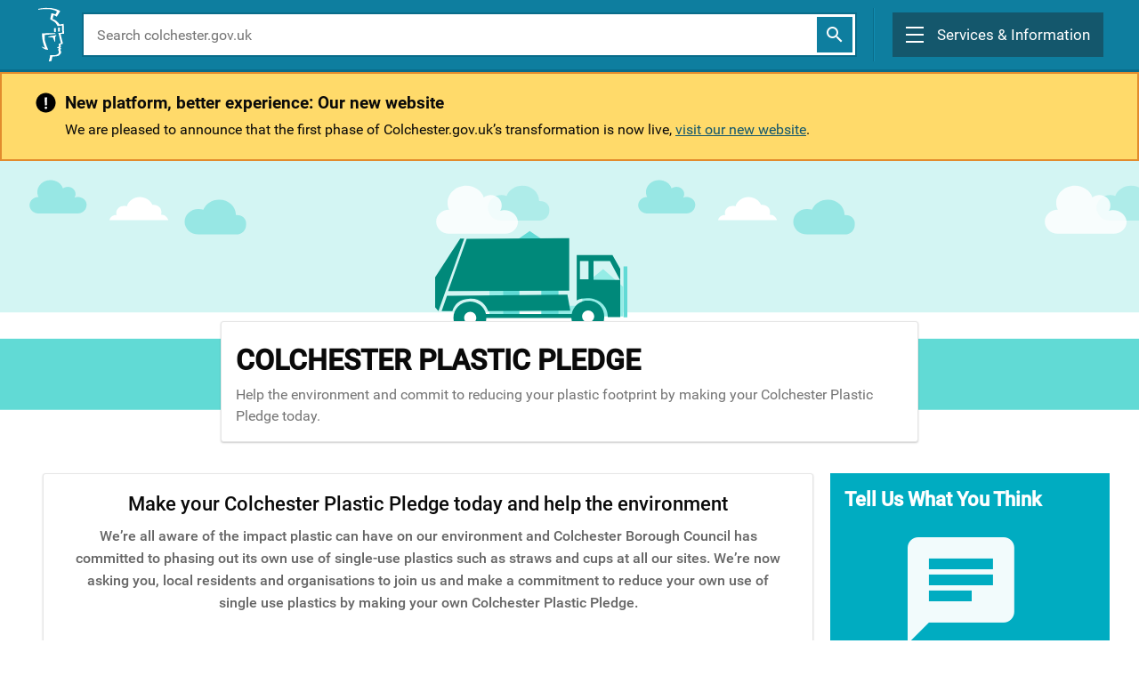

--- FILE ---
content_type: text/html; charset=utf-8
request_url: https://www.colchester.gov.uk/colplasticpledge/
body_size: 23776
content:



<!DOCTYPE html>
<html lang="en-US" data-lang="en-US" crm-lang="en-US" dir="ltr" crm-lcid="1033"
	same-site-mode="None">
<head>
		
		<meta charset="utf-8" /><meta name="viewport" content="width=device-width,&#32;initial-scale=1.0" /><meta http-equiv="X-UA-Compatible" content="IE=edge" />
		<script type="text/javascript" >
				
        </script>
	<title>
	
		Colchester Plastic Pledge
		&nbsp;· Colchester City Council
</title>
		
		<script src="/_portal/7b138792-1090-45b6-9241-8f8d96d8c372/Resources/ResourceManager?lang=en-US"></script>
	
	<script type="text/javascript">
        // Refresh all powerBI Iframes on Login in one Iframe
        window.addEventListener('message', function (event) {
            if (event && event.data && event.data == 'refreshPowerBI') {
                $("iframe.powerbi").each(function () {
                    this.src = this.src;
                });
            }
        });

        // Fix for incorrect viewport width setting in IE 10 on Windows Phone 8.
        if (navigator.userAgent.match(/IEMobile\/10\.0/)) {
            var msViewportStyle = document.createElement("style");
            msViewportStyle.appendChild(document.createTextNode("@-ms-viewport{width:auto!important}"));
            document.getElementsByTagName("head")[0].appendChild(msViewportStyle);
        }
    </script>
		
	
		<script>
!function(f,b,e,v,n,t,s)
{if(f.fbq)return;n=f.fbq=function(){n.callMethod?
n.callMethod.apply(n,arguments):n.queue.push(arguments)};
if(!f._fbq)f._fbq=n;n.push=n;n.loaded=!0;n.version='2.0';
n.queue=[];t=b.createElement(e);t.async=!0;
t.src=v;s=b.getElementsByTagName(e)[0];
s.parentNode.insertBefore(t,s)}(window, document,'script',
'https://connect.facebook.net/en_US/fbevents.js');
fbq('init', '1588113332572020');
fbq('track', 'PageView');
</script>
<noscript></noscript><img height="1" width="1" style="display:none" src="https://www.facebook.com/tr?id=1588113332572020&amp;ev=PageView&amp;noscript=1">
<!-- End Meta Pixel Code -->

<link rel="dns-prefetch" href="https://cbc-live-dotgovresources.azurewebsites.net/">
<link rel="dns-prefetch" href="https://cbc-dev-dotgovresources.azurewebsites.net/">
<link rel="dns-prefetch" href="https://cbccrmdata.blob.core.windows.net/">

<meta name="google-site-verification" content="0_bh327yA-LdhKsagI50xdXAbbnuGF6jxnOrh4CsyTk">
<!-- Twitter Tags -->
<meta name="twitter:site" content="@yourcolchester"> 
<meta name="twitter:title" content="Colchester City Council"> 
<meta name="twitter:image" content="https://cbccrmdata.blob.core.windows.net/noteattachment/CBC-null-preview-image-cbc-sharing-image-min.jpg">
<meta name="twitter:image:width" content="512">
<meta name="twitter:image:height" content="512">
<meta name="twitter:card" content="summary_large_image">
          
<!-- Facebook Tags -->
<meta property="og:image" content="https://cbccrmdata.blob.core.windows.net/noteattachment/CBC-null-preview-image-cbc-sharing-image-min.jpg">
<meta property="og:image:width" content="512">
<meta property="og:image:height" content="512">
<meta property="og:title" content="Colchester City Council">

		<link href="/bootstrap.min.css?1561408399000" rel="stylesheet" />

		<link href="https://content.powerapps.com/resource/powerappsportal/dist/font-awesome.bundle-3d8a58a48f.css" onerror="javascript:&#32;var&#32;target&#32;=&#32;event.target;&#32;var&#32;link&#32;=&#32;document.createElement(&#39;link&#39;);&#32;link.crossOrigin&#32;=&#32;target.crossOrigin;&#32;link.href&#32;=&#32;&#39;/dist/font-awesome.bundle-3d8a58a48f.css&#39;;&#32;link.rel&#32;=&#32;&#39;stylesheet&#39;;&#32;target.insertAdjacentElement(&#39;afterend&#39;,link);" rel="stylesheet" />

				<link href="https://content.powerapps.com/resource/powerappsportal/dist/preform.bundle-c7915b3e06.css" onerror="javascript:&#32;var&#32;target&#32;=&#32;event.target;&#32;var&#32;link&#32;=&#32;document.createElement(&#39;link&#39;);&#32;link.crossOrigin&#32;=&#32;target.crossOrigin;&#32;link.href&#32;=&#32;&#39;/dist/preform.bundle-c7915b3e06.css&#39;;&#32;link.rel&#32;=&#32;&#39;stylesheet&#39;;&#32;target.insertAdjacentElement(&#39;afterend&#39;,link);" rel="stylesheet" />


		
			


		
		<link href="/cbc-forms.css?1561408600000" rel="stylesheet" />
<link href="/theme.css?1671036996000" rel="stylesheet" />

		<style type="text/css">@import 'https://cbc-live-dotgovresources.azurewebsites.net/assets/css/templates/home.css';

body[data-sitemap-state="/"]{

}
.recycling-wrapper, .sidebar-popular, #back-button {
  display:none;
}
.sublinks-card {
  display:none;
}
.show-sublinks {
  cursor:pointer;
}
.sublicks-dis{
  display:block;
}
</style>
		
		
		
		
	
		
		<link href="https://content.powerapps.com/resource/powerappsportal/dist/pwa-style.bundle-55718a4c0d.css" onerror="javascript:&#32;var&#32;target&#32;=&#32;event.target;&#32;var&#32;link&#32;=&#32;document.createElement(&#39;link&#39;);&#32;link.crossOrigin&#32;=&#32;target.crossOrigin;&#32;link.href&#32;=&#32;&#39;/dist/pwa-style.bundle-55718a4c0d.css&#39;;&#32;link.rel&#32;=&#32;&#39;stylesheet&#39;;&#32;target.insertAdjacentElement(&#39;afterend&#39;,link);" rel="stylesheet" />

		</head>
<body data-sitemap-state="/colplasticpledge/:/"
	data-dateformat="dd/MM/yyyy"
	data-timeformat="h:mm tt"
	data-datetimeformat="dd/MM/yyyy h:mm tt"
	data-app-path="/"
	data-ckeditor-basepath="/js/BaseHtmlContentDesigner/Libs/msdyncrm_/libs/ckeditor/"
	data-case-deflection-url="/_services/search/7b138792-1090-45b6-9241-8f8d96d8c372">


	
		<link href="https://content.powerapps.com/resource/powerappsportal/dist/pcf-style.bundle-373a0f4982.css" onerror="javascript:&#32;var&#32;target&#32;=&#32;event.target;&#32;var&#32;link&#32;=&#32;document.createElement(&#39;link&#39;);&#32;link.crossOrigin&#32;=&#32;target.crossOrigin;&#32;link.href&#32;=&#32;&#39;/dist/pcf-style.bundle-373a0f4982.css&#39;;&#32;link.rel&#32;=&#32;&#39;stylesheet&#39;;&#32;target.insertAdjacentElement(&#39;afterend&#39;,link);" rel="stylesheet" />

			
	
		

	<div id="offlineNotificationBar" class="displayNone">
		<img alt="web" id="web" onerror="javascript:&#32;var&#32;target&#32;=&#32;event.target;&#32;var&#32;img&#32;=&#32;document.createElement(&#39;img&#39;);&#32;img.src&#32;=&#32;&#39;/css/images/web.png&#39;;&#32;img.alt&#32;=&#32;&#39;web&#39;;&#32;img.id&#32;=&#32;&#39;web&#39;&#32;;&#32;target.insertAdjacentElement(&#39;afterend&#39;,img);&#32;target.remove();" src="https://content.powerapps.com/resource/powerappsportal/img/web.png" />
		<div id="message">You&#8217;re offline. This is a read only version of the page.</div>
		<div id="close" onclick="this.parentElement.style.display='none';"><img alt="close" onerror="javascript:&#32;var&#32;target&#32;=&#32;event.target;&#32;var&#32;img&#32;=&#32;document.createElement(&#39;img&#39;);&#32;img.src&#32;=&#32;&#39;/css/images/close.png&#39;;&#32;img.alt&#32;=&#32;&#39;close&#39;;&#32;img.id&#32;=&#32;&#39;&#39;&#32;;&#32;target.insertAdjacentElement(&#39;afterend&#39;,img);&#32;target.remove();" src="https://content.powerapps.com/resource/powerappsportal/img/close.png" /></div>
	</div>

	

	<script type="text/javascript">
        window.DisableCkEditor = window.DisableCkEditor || {};
		DisableCkEditor.Value = 'False';
    </script>

	<script type="text/javascript">
        var enableOmniChannelWidgetWithSiteCopilot = 'False';
        if (enableOmniChannelWidgetWithSiteCopilot === "True" || enableOmniChannelWidgetWithSiteCopilot === "true") {
            const authUrl = window.location.origin + "/_services/auth/portalusertoken";
            const fetchWithRetries = async (url, options, retries) => {
                try {
                    const authResponse = await fetch(url, options);
                    const token = await authResponse.text();
                    sessionStorage['c2Token'] = token;
                } catch (err) {
                    if (retries === 1) throw err;
                    return await fetchWithRetries(url, options, retries - 1);
                }
            };
            fetchWithRetries(authUrl, { method: "POST" }, 4);
        }
    </script>

	<script type="text/javascript">
		var isPvaBotAuthenticated = sessionStorage['isPvaBotAuthenticated'];
		var isPortalUserLoggedIn = 'False';

        if ((isPvaBotAuthenticated != null || isPvaBotAuthenticated != undefined) && isPvaBotAuthenticated != isPortalUserLoggedIn) {
			sessionStorage['triggerPvaBotSignOut'] = true;
			sessionStorage.removeItem('c2Token');
            sessionStorage.removeItem('directLinetoken');
            sessionStorage.removeItem('conversation_Id');

			sessionStorage.removeItem('bot_c2Token');
			sessionStorage.removeItem('botdirectLinetoken');
            sessionStorage.removeItem('botconversation_Id');
		}
		sessionStorage['isPvaBotAuthenticated'] = isPortalUserLoggedIn;
    </script>

	<script type="text/javascript">
		window["CSPSettings"] = window["CSPSettings"] || {};
		window["CSPSettings"].nonce = '';
        window["FabricConfig"] = window["FabricConfig"] || {};
        window["FabricConfig"].mergeStyles = window["FabricConfig"].mergeStyles || {};
		window["FabricConfig"].mergeStyles.cspSettings = window["CSPSettings"];
        window["Microsoft"] = window["Microsoft"] || {};
		window["Microsoft"].Dynamic365 = {
			Portal: {
				
				User: {
					userName: '',
					firstName: '',
					lastName: '',
					email: '',
					contactId: '',
					userRoles: [],
				},
				
				version: '9.7.9.55',
				type: 'CustomerPortal',
				id: 'd40aeee5-a782-45ad-8f5a-540d634ba4ad', 
				geo: 'EUR', 
				tenant: 'daf70df5-6c4c-41cd-8dc3-738fa9579b30', 
				correlationId: 'f3b92599-e67e-4550-9c7f-f3c8d72d9e68',
                orgEnvironmentId: 'efbd3f6a-b35b-4c29-95dd-3ec5131e4974',
                orgId: '9784c9c2-bd8f-4588-922b-b727d4a027b1',
                portalProductionOrTrialType: 'Production',
                isTelemetryEnabled: 'True',
                InstrumentationSettings: {
                    instrumentationKey: '197418c5cb8c4426b201f9db2e87b914-87887378-2790-49b0-9295-51f43b6204b1-7172',
                    collectorEndpoint: 'https://eu-mobile.events.data.microsoft.com/OneCollector/1.0/'
                },
                timerProfileForBatching: 'NEAR_REAL_TIME',
                activeLanguages: ["en-US"],
                isClientApiEnabled: 'True'
            }
        };

		window["Microsoft"].Dynamic365.Portal.onPagesClientApiReady = (callback) => {
			return new Promise((resolve, reject) => {
				let isComplete = false;
				let timeoutId;
				const timeoutInterval = 10000;
		
				function handleReady() {
					if (!isComplete && window.$pages) {
						isComplete = true;
						clearTimeout(timeoutId);
						try {
							if (typeof callback === "function") {
								callback(window.$pages);
							}
						} catch (e) {
							console.error("onPagesClientApiReady callback error:", e);
						}
						resolve(window.$pages); // should we reject if callback throws an error
					}
				}
		
				if (window.$pages) {
					handleReady();
					return;
				}
		
				function sdkListener() {
					handleReady();
					window.removeEventListener('pagesSDKInitialized', sdkListener);
				}
		
				window.addEventListener('pagesSDKInitialized', sdkListener);
		
				timeoutId = setTimeout(() => {
					if (!isComplete) {
						window.removeEventListener('pagesSDKInitialized', sdkListener);
						if (window.$pages) {
							handleReady();
						} else {
							isComplete = true;
							reject(new Error('window.$pages not available.'));
						}
					}
				}, timeoutInterval);
			});
		};

        // Mark request not cacheable if Dynamics365PortalAnalytics cookie is being refreshed by the server or if the cookie in request header is invalid
		

        // For client side telemetry intializing Dynamics365PortalAnalytics cookie object
		
        window["Microsoft"].Dynamic365.Portal.dynamics365PortalAnalytics = 'i9rKPNDXJzbp7APuQM6zokKnObaT2EN2o1F6xcgtYTQ1N99fMbfsLm-9Ecf8HNQK_kEPB0V43XbOIVHEoOHoE5bh_p_hufgUEQaXorKMb62N2c4y0eIcz-QcRaYfGfZ4jVfp0PTyfBbYfLiToiRigQ2'; // CodeQL [SM00430] False Positive: only alphanumeric chars allowed, for non-alphanumeric char it will return INVALID_CHARACTERS_IN_COOKIE 
		

	</script>
	
	<script type="text/javascript">

		
    </script>

	
		







<style>
/**.ab-signin-up *,
#cbc-profile-action ul,
#cbc-profile-action p{
   display: none !important;
}**/

/* most popular articles, hide image */

.list-group .recent-articles .img-wrap {
  display: none;
}

</style>

<div class="hidden cbc-test-div  "></div>








  


<div id="myips" style="display:none" data-devip="185.25.58.204,109.169.6.135,86.14.185.51,88.105.191.20,92.24.233.31,88.105.178.242,85.211.140.135"></div>
<div id="cbcontent" style="display:none" data-confilter=""></div>
<div id="cbcsubject" style ="display:none" data-cbcsubjectfilter=""></div>
<div id="mainsubject" style ="display:none" data-mainsubject="Colchester Plastic Pledge"></div>
<div id="hide-kb"  style="display" data-specifickb=""></div>
<noscript><iframe src="https://www.googletagmanager.com/ns.html?id=GTM-MH3S69H"
height="0" width="0" style="display:none;visibility:hidden"></iframe></noscript>
<script>
 document.addEventListener("DOMContentLoaded", function() {
 //https://api.ipstack.com/check?access_key = fc5f05d0284903f092b440575839a009 & callback =
    jQuery.getJSON('', function(data) {
     //var ips =$("#myips").data("devip");
     var iparray = ips.split(",");
     var content = $("#cbcontent").data("confilter");
     var contentarray = content.split(",");
     var cbcar =$( "#cbc-ar" ).hasClass( "arnum" );
     var cbcsubjectfilter =$("#cbcsubject").data("cbcsubjectfilter");
     var subjectarray = cbcsubjectfilter.split(",");
     //kb cat details
     var cbccat =$("#cbcipcat").data("cbcipcat");
     var hidekb = $("#hide-kb").data("specifickb");
     //console.log(hidekb);
    //console.log(JSON.stringify(data, null, 2));
     if(iparray !=""){
     //console.log(data.ip);
     if(iparray.indexOf(data.ip) == -1){
         if(cbcar){
           var cbcarnum =$("#cbc-ar").data("cbc-arnum");
           var gq = getquerry()["id"];
            console.log(gq);
            console.log(contentarray.indexOf(cbcarnum));
            for(var i=0; i< contentarray.length; i++){
             if(contentarray[i] == gq){
               window.location.href = 'http://www.colchester.gov.uk/splash';
             }
            }
         }
         else if(subjectarray=="" && contentarray =="" ){
           //console.log(subjectarray==""); 
           window.location.href = 'http://www.colchester.gov.uk/splash';
         }
         //content loop
         for(var i=0; i< contentarray.length; i++){
           if(contentarray[i] == window.location.pathname){
             //console.log("pathname");
            window.location.href = 'http://www.colchester.gov.uk/splash';
           }
          }
          //subject loop
          for(var i=0; i< subjectarray.length; i++){
           if(subjectarray[i] == $("#mainsubject").data("mainsubject") || subjectarray[i] == cbccat || subjectarray[i] == hidekb ){
            console.log("subject");
             window.location.href = 'http://www.colchester.gov.uk/splash';
           }
          } 
        }
     }
        
    });
  });
  
    function getquerry() {
      var vars = [],
          hash;
      var hashes = window.location.href.slice(window.location.href.indexOf('?') + 1).split('&');
      for (var i = 0; i < hashes.length; i++) {
          hash = hashes[i].split('=');
          vars.push(hash[0]);
          vars[hash[0]] = hash[1];
      }
      return vars;
  }
  
</script>













<script>
document.body.classList.add('');
 <!--document.getElementsByClassName('skyline-animation')[0].classList.add('animate-in');-->
</script>







   


<style>

#page {
    margin-top: 81px !important;
}

@media (min-width: 800px) {
    #page.page-home {
        margin-top: 126px!important;
    }
}


   
        
        

        
     

</style>

<!-- Start of ChatBot (www.chatbot.com) code -->
<script type="text/javascript">
   window.__be = window.__be || {};
window.__be.id = "5f5a0e10a67b6c000744c6e4";
(function () {
  const pages = [
    "https://www.colchester.gov.uk/recycling-and-rubbish-new/",
    "https://www.colchester.gov.uk/waste-and-recycling-spa/?action=Report",
    "https://www.colchester.gov.uk/waste-and-recycling-spa/?action=Check",
    "https://www.colchester.gov.uk/waste-and-recycling-spa/?action=Pay",
    "https://www.colchester.gov.uk/waste-and-recycling-spa/?action=Order",
    "https://www.colchester.gov.uk/waste-and-recycling-spa/?action=Book",
    "https://www.colchester.gov.uk/info/category/?id=recycling-rubbish",
    "https://www.colchester.gov.uk/info/category/?id=new-rubbish-collections",
    "https://www.colchester.gov.uk/info/cbc-article/?catid=new-rubbish-collections&id=KA-02415",
    "https://www.colchester.gov.uk/info/cbc-article/?catid=new-rubbish-collections&id=KA-01022",
    "https://www.colchester.gov.uk/info/cbc-article/?catid=new-rubbish-collections&id=KA-01024",
    "https://www.colchester.gov.uk/info/cbc-article/?catid=new-rubbish-collections&id=KA-01027",
    "https://www.colchester.gov.uk/info/cbc-article/?catid=new-rubbish-collections&id=KA-01028",
    "https://www.colchester.gov.uk/info/cbc-article/?catid=new-rubbish-collections&id=KA-01039",
    "https://www.colchester.gov.uk/info/cbc-article/?catid=new-rubbish-collections&id=KA-01083",
    "https://www.colchester.gov.uk/info/cbc-article/?catid=new-rubbish-collections&id=KA-01040",
    "https://www.colchester.gov.uk/info/cbc-article/?catid=new-rubbish-collections&id=KA-01074",
    "https://www.colchester.gov.uk/info/cbc-article/?catid=new-rubbish-collections&id=KA-03021",
    "https://www.colchester.gov.uk/info/category/?id=putting-your-rubbish-out",
    "https://www.colchester.gov.uk/info/cbc-article/?catid=putting-your-rubbish-out&id=KA-02545",
    "https://www.colchester.gov.uk/info/cbc-article/?catid=putting-your-rubbish-out&id=KA-01069",
    "https://www.colchester.gov.uk/info/cbc-article/?catid=putting-your-rubbish-out&id=KA-01029",
    "https://www.colchester.gov.uk/info/cbc-article/?catid=putting-your-rubbish-out&id=KA-01046",
    "https://www.colchester.gov.uk/info/cbc-article/?catid=putting-your-rubbish-out&id=KA-01068",
    "https://www.colchester.gov.uk/info/cbc-article/?catid=putting-your-rubbish-out&id=KA-01242",
    "https://www.colchester.gov.uk/info/cbc-article/?catid=putting-your-rubbish-out&id=KA-01084",
    "https://www.colchester.gov.uk/info/cbc-article/?catid=putting-your-rubbish-out&id=KA-01031",
    "https://www.colchester.gov.uk/info/cbc-article/?catid=putting-your-rubbish-out&id=KA-01072",
    "https://www.colchester.gov.uk/info/cbc-article/?catid=putting-your-rubbish-out&id=KA-01032",
    "https://www.colchester.gov.uk/info/cbc-article/?catid=putting-your-rubbish-out&id=KA-01048",
    "https://www.colchester.gov.uk/info/cbc-article/?catid=putting-your-rubbish-out&id=KA-01418",
    "https://www.colchester.gov.uk/info/category/?id=recycling-centres",
    "https://www.colchester.gov.uk/info/cbc-article/?catid=recycling-centres&id=KA-01075",
    "https://www.colchester.gov.uk/info/cbc-article/?catid=recycling-centres&id=KA-01079",
    "https://www.colchester.gov.uk/info/cbc-article/?catid=recycling-centres&id=KA-01080",
    "https://www.colchester.gov.uk/info/category/?id=help-with-collections",
    "https://www.colchester.gov.uk/info/cbc-article/?catid=help-with-collections&id=KA-01066",
    "https://www.colchester.gov.uk/info/cbc-article/?catid=help-with-collections&id=KA-01081",
    "https://www.colchester.gov.uk/info/cbc-article/?catid=help-with-collections&id=KA-01082",
    "https://www.colchester.gov.uk/info/category/?id=special-collections",
    "https://www.colchester.gov.uk/info/cbc-article/?catid=special-collections&id=KA-03195",
    "https://www.colchester.gov.uk/info/cbc-article/?catid=special-collections&id=KA-01012",
    "https://www.colchester.gov.uk/info/cbc-article/?catid=special-collections&id=KA-01035",
    "https://www.colchester.gov.uk/info/cbc-article/?catid=special-collections&id=KA-01071",
    "https://www.colchester.gov.uk/info/category/?id=events-projects",
    "https://www.colchester.gov.uk/info/cbc-article/?catid=events-projects&id=KA-02526",
    "https://www.colchester.gov.uk/info/cbc-article/?catid=events-projects&id=KA-02829",
    "https://www.colchester.gov.uk/info/cbc-article/?catid=events-projects&id=KA-01077",
    "https://www.colchester.gov.uk/info/cbc-article/?catid=events-projects&id=KA-01076",
  ];

  if (pages.indexOf(window.location.href) === -1) return;

  var be = document.createElement("script");
  be.type = "text/javascript";
  be.async = true;
  be.src =
    ("https:" == document.location.protocol ? "https://" : "http://") +
    "cdn.chatbot.com/widget/plugin.js";
  var s = document.getElementsByTagName("script")[0];
  s.parentNode.insertBefore(be, s);
})();

</script>
<!-- End of ChatBot code -->






<header class="new-template-updated" >
  <nav class="new-header 
     
        
        

        
     
    " id="header">
    <div class="overlay" id="overlay"></div>

    <header class="header">
      <div class="header-container">

        
            <a class="header-logo" role="link" href="/" >
              <img
                src="https://cbc-live-dotgovresources.azurewebsites.net/assets/images/logo.svg"
                alt="colchester.gov.uk logo"
                class="header-logo-icon"
              />
              <div style="opacity: 0; margin: 10px !important;" class="header-logo-seperator"></div>
              <div class="header-logo-text">
                Colchester
                <div>City Council</div>
              </div>
            </a>

            <style>
            @media (min-width: 800px) {
                .new-header.homepage .header-logo-text {
                    font-size: 24px !important;
                    line-height: 28px !important;
                }
                @media (min-width: 800px) {
                    .new-header .header-logo-icon {
                        width: 32px !important;
                    }
            </style>


            <div class="header-search-container">
               <div class="header-search-open" id="header_search_open" role="button" aria-label="show search">
                    <i class="icon-search header-search-open-icon" style="color: #fff !important;"></i>
                </div>

                <div class="header-search">
                  <form role="search" method="GET" action="/search/">
                    <input
                      name="q"
                      type="text"
                      class="header-search-input"
                      placeholder="Search colchester.gov.uk"
                      aria-label="search colchester.gov.uk"
                    />
                    <button type="submit" class="header-search-button" aria-label="submit">
                        <i class="icon-search homepage-search-icon" ></i>
                    </button>
                  </form>
                </div>

            </div>
      



        <div class="header-menu" id="menu-button" role="button" aria-expanded="false" aria-controls="menu" tabindex="0" aria-label="Main menu">
          <div class="header-menu-burger" >
            <div></div>
            <div></div>
            <div></div>
          </div>
          <div class="header-menu-text">Services & Information</div>
        </div>
      </div>



    </header>

    <div class="menu" id="menu" style="position: fixed;">
      <div class="menu-mobile">
        <div class="menu-mobile-search">
           <form role="search" method="GET" action="/search/">
              <input
                name="q"
                type="text"
                class="menu-mobile-search-input"
                placeholder="Search colchester.gov.uk"
                aria-label="search colchester.gov.uk"
              />
              <button class="menu-mobile-search-button" aria-label="submit">
                <i class="icon-search homepage-search-icon"></i>
              </button>
            </form>
        </div>

        <ul class="menu-mobile-list">
          <li>  
            <div class="menu-mobile-icon-container">
                <span class="menu-mobile-icon">
                    <i class="fa fa-arrow-down" aria-hidden="true"></i>
                </span>
            </div>
            <a href="/council-services">View all our services by A-Z</a>
           </li>
          <li>
            <div class="menu-mobile-icon-container">
                <span class="menu-mobile-icon">
                    <i class="fa fa-arrow-down" aria-hidden="true"></i>
                </span>
            </div>
            <a href="/business">Business</a>
          </li>
          <li>
            <div class="menu-mobile-icon-container">
                <span class="menu-mobile-icon">
                    <i class="fa fa-arrow-down" aria-hidden="true"></i>
                </span>
            </div>
            <a href="/our-council">Your Council</a>
          </li>
          <li>
            <div class="menu-mobile-icon-container">
                <span class="menu-mobile-icon">
                    <i class="fa fa-arrow-down" aria-hidden="true"></i>
                </span>
            </div>
            <a href="/latest-news/">Latest News</a>
          </li>

          
            

                <li>
                    <div class="menu-mobile-icon-container menu-mobile-icon-container-user">
                        <span class="menu-mobile-icon">
                            <svg width="20px" height="20px" viewBox="0 0 19 19" version="1.1" xmlns:xlink="http://www.w3.org/1999/xlink" xmlns="http://www.w3.org/2000/svg">
                              <g id="Group-9" transform="translate(0.1000977 0.09997559)">
                                <g id="Group-10">
                                  <path d="M18 9.02201C18 4.0489 13.9511 0 9.02201 0C4.0489 0 0 4.0489 0 9.02201C0 13.9511 4.0489 18 9.02201 18C13.9511 18 18 13.9511 18 9.02201ZM9.02201 9.50611C12.0147 9.50611 14.4792 11.8386 14.7433 14.7873C16.2396 13.291 17.1638 11.2665 17.1638 9.02201C17.1638 4.489 13.511 0.836186 9.02201 0.836186C4.489 0.836186 0.836186 4.489 0.836186 9.02201C0.836186 11.2665 1.76039 13.291 3.25672 14.7873C3.52078 11.8386 5.98533 9.50611 9.02201 9.50611ZM9.02201 10.3423C11.8386 10.3423 14.0391 12.6748 13.9071 15.4914C12.5428 16.5477 10.8264 17.1638 9.02201 17.1638C7.17359 17.1638 5.45721 16.5477 4.09291 15.4914C3.96088 12.6748 6.16137 10.3423 9.02201 10.3423Z" id="Shape" fill="#FFFFFF" fill-rule="evenodd" stroke="#FFFFFF" stroke-width="0.2" />
                                  <path d="M6.63158 3.31579C6.63158 1.46842 5.12654 0 3.33931 0C1.50504 0 0 1.46842 0 3.31579C0 5.11579 1.50504 6.63158 3.33931 6.63158C5.12654 6.63158 6.63158 5.11579 6.63158 3.31579ZM0.893617 3.31579C0.893617 1.94211 1.97536 0.9 3.33931 0.9C4.65622 0.9 5.73796 1.94211 5.73796 3.31579C5.73796 4.64211 4.65622 5.73158 3.33931 5.73158C1.97536 5.73158 0.893617 4.64211 0.893617 3.31579Z" transform="translate(5.68421 1.894737)" id="Shape" fill="#FFFFFF" fill-rule="evenodd" stroke="#FFFFFF" stroke-width="0.2" />
                                </g>
                              </g>
                            </svg>
                        </span>
                    </div>
                    <a href="/service-signin/">Sign in / Register</a>
                </li>

            
          
          
        </ul>
      </div>

      <div class="menu-desktop">
        <div class="menu-desktop-links">
          <div class="menu-desktop-links-left">
            <h2 class="menu-desktop-links-header">Services</h2>
            <ul class="menu-desktop-links-list">

              <li>
                <div class="menu-desktop-icon-container">
                    <span class="menu-desktop-icon">
                        <i class="fa fa-arrow-down" aria-hidden="true"></i>
                    </span>
                </div>
                <a href="/planning/">Planning</a> | <a href="/building-control">Building control</a> | <a href="/local-land-charges">Local land charges</a>
              </li>
              <li>
                <div class="menu-desktop-icon-container">
                    <span class="menu-desktop-icon">
                        <i class="fa fa-arrow-down" aria-hidden="true"></i>
                    </span>
                </div>
                <a href="/recycling-and-rubbish">Recycling and rubbish</a>
              </li>
              <li>
                <div class="menu-desktop-icon-container">
                    <span class="menu-desktop-icon">
                        <i class="fa fa-arrow-down" aria-hidden="true"></i>
                    </span>
                </div>
                <a href="/sustainability/what-you-can-do/?id=&page=rubbish--and--recycling--in--colchester#rubbish--and--recycling--in--colchester">Climate change and sustainability</a>
              </li>
              <li>
              <li>
                <div class="menu-desktop-icon-container">
                    <span class="menu-desktop-icon">
                        <i class="fa fa-arrow-down" aria-hidden="true"></i>
                    </span>
                </div>
                <a href="/council-tax">Council Tax</a>
              </li>
              <li>
                <div class="menu-desktop-icon-container">
                    <span class="menu-desktop-icon">
                        <i class="fa fa-arrow-down" aria-hidden="true"></i>
                    </span>
                </div>
                <a href="/housing-benefit-and-lcts/">Benefits and support</a>
              </li>
              <li>
                <div class="menu-desktop-icon-container">
                    <span class="menu-desktop-icon">
                        <i class="fa fa-arrow-down" aria-hidden="true"></i>
                    </span>
                </div>
                <a href="/make-a-payment/">Make a payment</a>
              </li>
                <li>
                <div class="menu-desktop-icon-container">
                    <span class="menu-desktop-icon">
                        <i class="fa fa-arrow-down" aria-hidden="true"></i>
                    </span>
                </div>
                <a href="/elections/">Elections</a>
              </li>
              <li>
                <div class="menu-desktop-icon-container">
                    <span class="menu-desktop-icon">
                        <i class="fa fa-arrow-down" aria-hidden="true"></i>
                    </span>
                </div>
                <a href="/housing">Housing</a>
              </li>
              <li>
                <div class="menu-desktop-icon-container">
                    <span class="menu-desktop-icon">
                        <i class="fa fa-arrow-down" aria-hidden="true"></i>
                    </span>
                </div>
                <a href="/our-community">Your local community</a>
              </li>
              <li>
                <div class="menu-desktop-icon-container">
                    <span class="menu-desktop-icon">
                        <i class="fa fa-arrow-down" aria-hidden="true"></i>
                    </span>
                </div>
                <a href="/parking-and-travel">Parking and travel</a>
              </li>
              <li>
                <div class="menu-desktop-icon-container">
                    <span class="menu-desktop-icon">
                        <i class="fa fa-arrow-down" aria-hidden="true"></i>
                    </span>
                </div>
                <a href="/environmental-protection/">Environmental Protection</a>
              </li>
              <li>
                <div class="menu-desktop-icon-container">
                    <span class="menu-desktop-icon">
                        <i class="fa fa-arrow-down" aria-hidden="true"></i>
                    </span>
                </div>
                <a href="https://www.visitcolchester.com">Leisure, events and museums</a>
              </li>
            </ul>
          </div>

          <div class="menu-desktop-links-right">
            <h2 class="menu-desktop-links-header">Information</h2>
            <ul class="menu-desktop-links-list">
              <li>
                <div class="menu-desktop-icon-container">
                    <span class="menu-desktop-icon">
                        <i class="fa fa-arrow-down" aria-hidden="true"></i>
                    </span>
                </div>
                <a href="/business">Business</a>
              </li>
              <li>
                <div class="menu-desktop-icon-container">
                    <span class="menu-desktop-icon">
                        <i class="fa fa-arrow-down" aria-hidden="true"></i>
                    </span>
                </div>
                <a href="/our-council">Your Council</a>
              </li>
                <li>
                <div class="menu-desktop-icon-container">
                    <span class="menu-desktop-icon">
                        <i class="fa fa-arrow-down" aria-hidden="true"></i>
                    </span>
                </div>
                <a href="/gethelp/report-online/">Report online</a>
              </li>
              <li>
                <div class="menu-desktop-icon-container">
                    <span class="menu-desktop-icon">
                        <i class="fa fa-arrow-down" aria-hidden="true"></i>
                    </span>
                </div>
                <a href="/gethelp/apply-online/">Apply online</a>
              </li>
              <li>
                <div class="menu-desktop-icon-container">
                    <span class="menu-desktop-icon">
                        <i class="fa fa-arrow-down" aria-hidden="true"></i>
                    </span>
                </div>
                <a href="/latest-news/">Latest news</a>
              </li>
            </ul>

            <h2 class="menu-desktop-links-header">Your account</h2>
            <ul class="menu-desktop-links-list">

            
                

                    <li>
                        <div class="menu-desktop-icon-container">
                    <span class="menu-desktop-icon">
                                <i class="fa fa-arrow-down" aria-hidden="true"></i>
                            </span>
                        </div>
                        <a href="/service-signin/">Sign In</a>
                    </li>
                    <li>
                        <div class="menu-desktop-icon-container">
                    <span class="menu-desktop-icon">
                                <i class="fa fa-arrow-down" aria-hidden="true"></i>
                            </span>
                        </div>
                        <a href="/service-signin/">Register</a>
                    </li>

                
            

            </ul>
          </div>
        </div>
        <div class="menu-desktop-bottom">
          <img
            src="https://cbc-live-dotgovresources.azurewebsites.net/assets/images/logo.svg"
            alt=""
            class="menu-desktop-bottom-icon"
          />
          <div class="menu-desktop-bottom-seperator"></div>

          <div class="menu-desktop-bottom-text">
            <div>Can't find the service you are looking for?</div>
            <a href="/council-services">View all our services by A-Z</a>
          </div>
        </div>

        <div class="menu-desktop-close" id="desktop-menu-button" role="button" tabindex="0" aria-label="Close menu"></div>

      </div>
    </div>
  </nav>
</header>

<div id="page" class="small-12 large-12 columns 

 
        
        

        
     

">




<!-- pages without the banner -->


  

       
     
     
        
           
        <div class="new-template-updated">
    <div class="notice-homepage" role="region" aria-label="Important notice" style="background:#ffcc33ba;">
        <div class="notice-homepage-container">
           
            <div class="notice-homepage-icon">
                <span>
                    <svg width="23px" height="24px" viewBox="0 0 23 24" version="1.1" xmlns:xlink="http://www.w3.org/1999/xlink" xmlns="http://www.w3.org/2000/svg">
                     
                        <g id="Icon-/-Important-/-Grey-1200" transform="translate(0.5 0.5)">
                            <path d="M11 22C17.0751 22 22 17.0751 22 11C22 4.92487 17.0751 0 11 0C4.92487 0 0 4.92487 0 11C0 17.0751 4.92487 22 11 22Z" transform="translate(0 1)" id="Oval" fill="inherit" stroke="none"></path>
                            <g id="!" fill="#FFFFFF">
                                <path d="M12.1118 14.9697L10.0024 14.9697L9.70361 6.10156L12.4106 6.10156L12.1118 14.9697ZM11.0571 16.3584Q11.6987 16.3584 12.0898 16.7363Q12.481 17.1143 12.481 17.7031Q12.481 18.2832 12.0898 18.6611Q11.6987 19.0391 11.0571 19.0391Q10.4243 19.0391 10.0332 18.6611Q9.64209 18.2832 9.64209 17.7031Q9.64209 17.123 10.0332 16.7407Q10.4243 16.3584 11.0571 16.3584Z"></path>
                            </g>
                        </g>
                    </svg>
                </span>
            </div>
            <div class="notice-homepage-content">            
                  <h2 id="title-container" class="notice-homepage-heading"></h2>

<p id="message-container"></p>

<script>
document.addEventListener('DOMContentLoaded', function() { 

    // Edit startDate and expirationDate times that maintenance message needs to be displayed
    var startDate = new Date('December 01, 2025 07:00:00'); // Start date/time
    var expirationDate = new Date('January 31, 2026 17:00:00'); // End date/time
    
    var currentDate = new Date();
    var messageContainer = document.getElementById('message-container');
    var titleContainer = document.getElementById('title-container');

    if (currentDate > startDate && currentDate < expirationDate) {
        // Maintenance message
        titleContainer.innerHTML = 'New platform, better experience: Our new website';
        messageContainer.innerHTML = 'We are pleased to announce that the first phase of Colchester.gov.uk’s transformation is now live, <a href="https://www.new.colchester.gov.uk/" target="_blank">visit our new website</a>.';

        // Regular message  = 'Some of our systems will be unavailable on Saturday 12 July due to scheduled maintenance. Services including our online map facility, Environmental Protection, Licensing, Food Safety and Hygiene, Food Business, Private Housing, Disabled Facilities Grants, and Health and Safety may be impacted during this period. We appreciate your patience during this time and apologise for any inconvenience.';
    } else {
        // Default message
        titleContainer.innerHTML = 'Cost of living support';
        messageContainer.innerHTML = 'Colchester City Council is providing <a href="https://www.colchester.gov.uk/cost-of-living-support/">support for residents</a> facing the cost of living crisis.';
    }
});


</script>                             
                            
             </div>
            </div>  
        </div>
    </div>         
          
            
            
        
    

















     

    
    

     
    

    
    


    
        
            
            
                
 <!-- Banner -->
  <div class="banner">
  <div class="row image-container">
   <div class="banner-image large-12 columns recycling">
    <div class="skyline-animation"></div>
   </div>
  </div>
 </div>
 <!-- end Banner -->
 
  <!-- Page header -->
 <header class="page-title">
  <div class="row">
     <div class="large-8  large-offset-2  columns" id="banner-title">
     
       <div class="card banner-card">
           
               <h1>Colchester Plastic Pledge</h1> 
               
            
             
            
              <div class="page-copy"> <div class="xrm-editable-html&#32;xrm-attribute"><div class="xrm-attribute-value">Help the environment and commit to reducing your plastic footprint by making your Colchester Plastic Pledge today.

</div></div></div> 
            
       </div>
       
     </div>
    </div>
 </header>
 <!-- end Page header -->
  
 
 
 
 
            
        
    











<div id="cbc-page-wrap" class="colch-colchester-plastic-pledge-home" data-page-url="/colplasticpledge/">



	

	<!-- add anti-forgery token-->
	<div id="antiforgerytoken" data-url="/_layout/tokenhtml"></div>

	
			<!-- Client Telemetry init if telemetry enabled-->
			<script onerror="javascript:&#32;var&#32;target&#32;=&#32;event.target;&#32;var&#32;script&#32;=&#32;document.createElement(&#39;script&#39;);&#32;script.crossOrigin&#32;=&#32;target.crossOrigin;&#32;script.src&#32;=&#32;&#39;/dist/client-telemetry.bundle-f9f45b65a6.js&#39;;&#32;script.type&#32;=&#32;&#39;text/javascript&#39;;&#32;target.insertAdjacentElement(&#39;afterend&#39;,script);" src="https://content.powerapps.com/resource/powerappsportal/dist/client-telemetry.bundle-f9f45b65a6.js" type="text/javascript"></script>

		
	
		<!-- Client Telemetry Wrapper init -->
		<script onerror="javascript:&#32;var&#32;target&#32;=&#32;event.target;&#32;var&#32;script&#32;=&#32;document.createElement(&#39;script&#39;);&#32;script.crossOrigin&#32;=&#32;target.crossOrigin;&#32;script.src&#32;=&#32;&#39;/dist/client-telemetry-wrapper.bundle-633e70f51b.js&#39;;&#32;script.type&#32;=&#32;&#39;text/javascript&#39;;&#32;target.insertAdjacentElement(&#39;afterend&#39;,script);" src="https://content.powerapps.com/resource/powerappsportal/dist/client-telemetry-wrapper.bundle-633e70f51b.js" type="text/javascript"></script>

		<script>
			window.clientLogWrapper = new ClientLogWrapper();
		</script>
		<script onerror="javascript:&#32;var&#32;target&#32;=&#32;event.target;&#32;var&#32;script&#32;=&#32;document.createElement(&#39;script&#39;);&#32;script.crossOrigin&#32;=&#32;target.crossOrigin;&#32;script.src&#32;=&#32;&#39;/dist/preform.moment_2_29_4.bundle-4fdd3f639b.js&#39;;&#32;script.type&#32;=&#32;&#39;text/javascript&#39;;&#32;target.insertAdjacentElement(&#39;afterend&#39;,script);" src="https://content.powerapps.com/resource/powerappsportal/dist/preform.moment_2_29_4.bundle-4fdd3f639b.js" type="text/javascript"></script>

		

		<script onerror="javascript:&#32;var&#32;target&#32;=&#32;event.target;&#32;var&#32;script&#32;=&#32;document.createElement(&#39;script&#39;);&#32;script.crossOrigin&#32;=&#32;target.crossOrigin;&#32;script.src&#32;=&#32;&#39;/dist/pcf-dependency.bundle-805a1661b7.js&#39;;&#32;script.type&#32;=&#32;&#39;text/javascript&#39;;&#32;target.insertAdjacentElement(&#39;afterend&#39;,script);" src="https://content.powerapps.com/resource/powerappsportal/dist/pcf-dependency.bundle-805a1661b7.js" type="text/javascript"></script>

							   <script onerror="javascript:&#32;var&#32;target&#32;=&#32;event.target;&#32;var&#32;script&#32;=&#32;document.createElement(&#39;script&#39;);&#32;script.crossOrigin&#32;=&#32;target.crossOrigin;&#32;script.src&#32;=&#32;&#39;/dist/pcf.bundle-b48d7dca38.js&#39;;&#32;script.type&#32;=&#32;&#39;text/javascript&#39;;&#32;target.insertAdjacentElement(&#39;afterend&#39;,script);" src="https://content.powerapps.com/resource/powerappsportal/dist/pcf.bundle-b48d7dca38.js" type="text/javascript"></script>

							   <script onerror="javascript:&#32;var&#32;target&#32;=&#32;event.target;&#32;var&#32;script&#32;=&#32;document.createElement(&#39;script&#39;);&#32;script.crossOrigin&#32;=&#32;target.crossOrigin;&#32;script.src&#32;=&#32;&#39;/dist/pcf-extended.bundle-b0e01b5622.js&#39;;&#32;script.type&#32;=&#32;&#39;text/javascript&#39;;&#32;target.insertAdjacentElement(&#39;afterend&#39;,script);" src="https://content.powerapps.com/resource/powerappsportal/dist/pcf-extended.bundle-b0e01b5622.js" type="text/javascript"></script>

						
	 



 


 
<div class="cbc-home-wrap wrapper">
    <div class="row">
        <div class="cbc-home-action small-12 large-9 columns home-animation" role="main">
          <div class="card" style="background-color: #ffffff;">
              <h3 style="padding-top:20px; text-align: center; font-weight: 500;"> Make your Colchester Plastic Pledge today and help the environment</h3>
              <p style="padding-top:10px; color: #666666;
    font-weight: 500; text-align: center;">We’re all aware of the impact plastic can have on our environment and Colchester Borough Council has committed to phasing out its own use of single-use plastics such as straws and cups at all our sites. We’re now asking you, local residents and organisations to join us and make a commitment to reduce your own use of single use plastics by making your own Colchester Plastic Pledge.<br /><br />To make your pledge today, simply select whether you’re a local resident or organisation below and follow the quick and easy steps – you can either choose a pledge or create your own!<br /><br />We’re periodically publishing an online list of local organisations who have made a Colchester Plastic Pledge.</p>
            </div>
            <p>&nbsp;</p>
            
                 
 
 
 

                                                                                                                                                                               






 
     


<!-- Weblink -->
<div class="small-6 large-6 desk-first  columns">
    <div class="cbc-inner-container first-of-row   ">
        <a href="https://www.colchester.gov.uk/plasticpledgeresidents"   class="cbc-purple-bg cbc-action-link animate-link mobile">
            <div class="action-img">
              
                 <img src="https://cbccrmdata.blob.core.windows.net/noteattachment/CBC-null-Finding-a-Home-Homepage-Circle-Icon-Finding a Home Homepage Circle Icon (2).svg" alt="" />
                
            </div>
            <h2 class="cbc-action-text mobile cbc-action-purple">I am a Local Resident</h2>
        </a>
        
    </div>
</div>
             
                 
 
 
 

                                                                                                                                                                               






 
     


<!-- Weblink -->
<div class="small-6 large-6   columns">
    <div class="cbc-inner-container   last-of-row mob-last-of-row">
        <a href="https://www.colchester.gov.uk/plasticpledgeorganisations"   class="cbc-orange-bg cbc-action-link animate-link mobile">
            <div class="action-img">
              
                 <img src="https://cbccrmdata.blob.core.windows.net/noteattachment/CBC-null-Work-Experience-Home-Circle-Icon-Work Experience Home Circle Icon.svg" alt="" />
                
            </div>
            <h2 class="cbc-action-text mobile cbc-action-orange">We are a Local Organisation</h2>
        </a>
        
    </div>
</div>
            
            <span style="display: none;">
               <!-- Popular articles module --><div class="popular">  <!-- Slider heading -->  <div class="panel-heading">    <h2 class="panel-title">    <i class="icon-star"></i>     <span class="xrm-editable-text&#32;xrm-attribute" data-languageContext="English"><span class="xrm-attribute-value-encoded&#32;xrm-attribute-value">Most Popular Articles</span></span>    </h2>  </div>    <!-- Article list -->      <!-- Start popular articles slider -->    <div class="list-group">        </div>    <!-- End popular articles slider -->  </div><!-- End Popular articles module -->
               </span>
        </div>
        <!-- home actions end -->
        
        <!-- Sidebar -->
        
        <div class="small-12 medium-12 large-3 columns kb-column" role="complementary">
  <div class="row">
    <div class="waste-blog large-12 medium-6 columns">
      <h3>Tell Us What You Think</h3>
      <span style="width: 140px; display: block; margin-left: auto; margin-right: auto;"><img src="https://www.colchester.gov.uk/tell-us-what-you-think-sidebar-img" alt="Feedback"></span>
      <p style="padding-left: 2%; padding-right: 2%;"> We would love to hear what you think about our new site, so if you have a few minutes please fill out out our feedback form. If you experience any issues while using the site, you can let us know via this feedback form.</p>
      <p>
        <a href="https://www.snapsurveys.com/wh/s.asp?k=155627898904" class="raised-button ink">Leave your feedback</a></p>
       <!--<a href="https://crmemeavoc1runtime.crm4.dynamics.com/c81ea765-0dfa-43a7-a948-5de02d240754/3c35b53a-da2f-e711-80f9-5065f38a5a01" class="raised-button ink">Leave your feedback</a></p>-->
      <!--<p><a href="https://beta.colchester.gov.uk/info/category/?id=new-rubbish-collections" class="raised-button">Another link</a></p>-->
    </div>
    
 
    </div>
  
  </div>
</div>


        <!-- Sidebar -->
    </div>
</div>


	<script onerror="javascript:&#32;var&#32;target&#32;=&#32;event.target;&#32;var&#32;script&#32;=&#32;document.createElement(&#39;script&#39;);&#32;script.crossOrigin&#32;=&#32;target.crossOrigin;&#32;script.src&#32;=&#32;&#39;/dist/pcf-loader.bundle-f4a0e619b8.js&#39;;&#32;script.type&#32;=&#32;&#39;text/javascript&#39;;&#32;target.insertAdjacentElement(&#39;afterend&#39;,script);" src="https://content.powerapps.com/resource/powerappsportal/dist/pcf-loader.bundle-f4a0e619b8.js" type="text/javascript"></script>

		
		
	

	
		<div id="pp-native-controls-react-root"></div>
<script>window._nativeControlConfig = { "publicPath":"https://content.powerapps.com/resource/powerappsportal/controls", "versions": {"pcf_loader":"0.0.42","pcf_controls":"3.22.4","mf_shared":"0.2.23","host":"0.13.0","data_grid":"1.11.5","controls_fluent_v9":"0.0.45"} }</script>
<script defer="defer" src="https://content.powerapps.com/resource/powerappsportal/controls/host/main.926c9ede68.chunk.js"></script>
		
	
	
		 


   

      
   
  
   
   
   
</div>
  
 
     

    



     </div>


<div class="new-template-updated">
<footer class="new-footer">
  <div class="new-footer-container">
    <div class="new-footer-first">
      <div class="new-footer-first-column-left">
        <h2 class="new-footer-first-column-heading">Information</h2>

        <div class="new-footer-first-column-left-columns">
     
            <ul>
              <li><a href="/jobs">Jobs</a></li>
              <li><a href="/council-data/foi/">Freedom of information</a></li>
              <li>
                <a href="/compliments-and-complaints">Help us get it right</a>
              </li>
             
              <li>
                <a href="/customer-service-standard"
                  >Customer Service Standards</a
                >
              </li>
            
            </ul>
     
            <ul>
              <li><a href="http://www.colchesteramphora.com/">Colchester Commercial Holdings Ltd</a></li>

              <!--
              <li>
                <a href="https://www.ne-gc.co.uk/"
                  >North Essex Garden Communities</a
                >
              </li>
              -->
              
          
              <li><a href="/coronavirus">Coronavirus (COVID-19)</a></li>
               <li><a href="/sustainability">Sustainability</a></li>
              <li>
                <a
                  href="https://www.colchester.gov.uk/info/cbc-article/?catid=our-council-governance&id=KA-01413"
                  >Fraud</a
                >
              </li>
                <li>
                <a
                  href="/strategic-plan/"
                  >Strategic plan</a
                >
              </li>
              </ul>
         
          
        </div>
      </div>

      <div class="new-footer-first-column-right">
        <h2 class="new-footer-first-column-heading">Contact</h2>

        <ul>
         <li><a href="/gethelp/report-online/">Report online</a></li>
          <li><a href="/gethelp/apply-online/">Apply online</a></li>
           <li><a href="/council-services">Contact our services</a></li>
        </ul>

        <div class="new-footer-social">
          <div>
            <a href="https://www.facebook.com/enjoycolchester">
              <img
                src="https://cbc-dev-dotgovresources.azurewebsites.net/assets/images/icon-facebook.svg"
                alt="Facebook"
              />
            </a>
          </div>
          <div>
            <a
              href="https://www.linkedin.com/company/colchester-borough-council"
              ><img
                src="https://cbc-dev-dotgovresources.azurewebsites.net/assets/images/icon-linkedin.svg"
                alt="LinkedIn"
            /></a>
          </div>
          <div>
            <a href="https://twitter.com/yourcolchester"
              ><img
                src="https://cbc-dev-dotgovresources.azurewebsites.net/assets/images/icon-twitter.svg"
                alt="Twitter"
            /></a>
          </div>
          <div>
            <a href="https://www.youtube.com/user/ColchesterCBC"
              ><img
                src="https://cbc-dev-dotgovresources.azurewebsites.net/assets/images/icon-youtube.svg"
                alt="YouTube"
            /></a>
          </div>
        </div>
      </div>
    </div>

    <div class="new-footer-second" style="
    display: flex;
    justify-content: flex-start;
    margin-left: -30px;
    /* flex-direction: row; */
    flex-wrap: wrap;
">
      <div class="new-footer-cse" style="
    margin-left: 30px;
    width: auto !important;
">

        <a href="https://www.colchester.gov.uk/info/cbc-article/?catid=latest-news-february-2019&amp;id=KA-02490">
            <img src="https://cbccrmdata.blob.core.windows.net/noteattachment/Customer-Service-Excellence-Logo-White.svg" alt="Customer Service Excellence">
        </a> 

        </div><div class="new-footer-alliance" style="
    margin-left: 30px;
">

        <a href="https://www.colchester.gov.uk/health-alliance/">
            <img src="https://cbccrmdata.blob.core.windows.net/noteattachment/CBC-null-footer-logo-full logo.svg" alt="North East Essex Health and Wellbeing alliance" style="/* -webkit-text-stroke: #fff !important; */margin-top: 20px;">
            
            
        </a> 

        </div>
        <div class="new-footer-afc" style="
    margin-left: 10px;
">

        <a href="https://www.colchester.gov.uk/armed-forces-home/">
            <img src="https://cbccrmdata.blob.core.windows.net/noteattachment/CBC-null-AFC-Logo-AFC-Logo (1).png" alt="Armed Forces Covenant" style="height: 116px; /* -webkit-text-stroke: #fff !important; */margin-top: 20px;">
            
            
        </a> 

        </div>
    </div>


    <div class="new-footer-third">
  
      <ul>
        <li><a href="/help">Help</a></li>
        <li><a href="/privacy-policy">Privacy policy</a></li>
        <li><a href="/cookie-policy">Cookie policy</a></li>
        <li><a href="/accessibility-policy">Accessibility policy</a></li>
        <li><a href="/terms">Terms and conditions</a></li>
        <li><a href="/disclaimer">Disclaimer and copyright</a></li>      
      </ul>
    </div>
  </div>
      </div>
</footer>
</div>


  
  

	

	<script type="text/javascript">

		function trackCopilotCustomUsage(botSchema) {
			const request = {
				botSchemaName: botSchema
			}
			var json = JSON.stringify(request);
			shell.ajaxSafePost({
				type: "POST",
				contentType: "application/json",
				url: "/_services/copilot/TrackUsage",
				data: json
			}).done(function () {
			}).fail(function (jqXhr) {
			});
		}

		function findAndLogCustomCopilotUsage() {
			const pageSource = document.documentElement.outerHTML;
			const customPvaBotWebchatRegex = /api\.(preprod\.|test\.)?powerplatform\.(com|us|cn|appsplatform\.us)\/powervirtualagents\/botsbyschema\/([^/]+)\/directline\/token/;
			const customPvaBotIframeRegex = /powerva\.microsoft\.com\/environments\/([0-9a-fA-F\-]+)\/bots\/([^/]+)\/webchat/;
			const omniChannelRegex = /livechatwidget\/scripts\/LiveChatBootstrapper\.js/;

			const matchPvaBotWebchat = pageSource.match(customPvaBotWebchatRegex);
			if (matchPvaBotWebchat && matchPvaBotWebchat[3]) {
				trackCopilotCustomUsage(matchPvaBotWebchat[3]);
			}

			const matchPvaBotIframe = pageSource.match(customPvaBotIframeRegex);
			if (matchPvaBotIframe && matchPvaBotIframe[2]) {
				trackCopilotCustomUsage(matchPvaBotIframe[2]);
			}

			const matchOmniChannel = pageSource.match(omniChannelRegex);
			if (matchOmniChannel && matchOmniChannel[0]) {
				trackCopilotCustomUsage("omnichannelWidget");
			}
		}

		window.addEventListener("load", function () {
			findAndLogCustomCopilotUsage();
		});
	</script>

		
			
			
			
			
		
	<script onerror="javascript:&#32;var&#32;target&#32;=&#32;event.target;&#32;var&#32;script&#32;=&#32;document.createElement(&#39;script&#39;);&#32;script.crossOrigin&#32;=&#32;target.crossOrigin;&#32;script.src&#32;=&#32;&#39;/dist/bootstrap.bundle-105a4995b8.js&#39;;&#32;script.type&#32;=&#32;&#39;text/javascript&#39;;&#32;target.insertAdjacentElement(&#39;afterend&#39;,script);" src="https://content.powerapps.com/resource/powerappsportal/dist/bootstrap.bundle-105a4995b8.js" type="text/javascript"></script>

	<script onerror="javascript:&#32;var&#32;target&#32;=&#32;event.target;&#32;var&#32;script&#32;=&#32;document.createElement(&#39;script&#39;);&#32;script.crossOrigin&#32;=&#32;target.crossOrigin;&#32;script.src&#32;=&#32;&#39;/dist/postpreform.bundle-184c77da50.js&#39;;&#32;script.type&#32;=&#32;&#39;text/javascript&#39;;&#32;target.insertAdjacentElement(&#39;afterend&#39;,script);" src="https://content.powerapps.com/resource/powerappsportal/dist/postpreform.bundle-184c77da50.js" type="text/javascript"></script>

	<script onerror="javascript:&#32;var&#32;target&#32;=&#32;event.target;&#32;var&#32;script&#32;=&#32;document.createElement(&#39;script&#39;);&#32;script.crossOrigin&#32;=&#32;target.crossOrigin;&#32;script.src&#32;=&#32;&#39;/dist/app.bundle-690ed42644.js&#39;;&#32;script.type&#32;=&#32;&#39;text/javascript&#39;;&#32;target.insertAdjacentElement(&#39;afterend&#39;,script);" src="https://content.powerapps.com/resource/powerappsportal/dist/app.bundle-690ed42644.js" type="text/javascript"></script>

	<script onerror="javascript:&#32;var&#32;target&#32;=&#32;event.target;&#32;var&#32;script&#32;=&#32;document.createElement(&#39;script&#39;);&#32;script.crossOrigin&#32;=&#32;target.crossOrigin;&#32;script.src&#32;=&#32;&#39;/dist/default-1033.moment_2_29_4.bundle-eda4e638fd.js&#39;;&#32;script.type&#32;=&#32;&#39;text/javascript&#39;;&#32;target.insertAdjacentElement(&#39;afterend&#39;,script);" src="https://content.powerapps.com/resource/powerappsportal/dist/default-1033.moment_2_29_4.bundle-eda4e638fd.js" type="text/javascript"></script>

	

	
	<script type="text/javascript">
// detect IE8 and above, and edge
if (document.documentMode || /Edge/.test(navigator.userAgent)) {
   var imgcl =$(".hmimage");
    $.each(imgcl, function( key, value ) {
      //console.log(key);
      var dt = $(this).data("cmimage")
      $(this).attr('src',dt);
   });
}
if(window.location.pathname.indexOf('Account/Login/ExternalLoginCallback') > -1 
|| window.location.pathname.indexOf('Account/Login/ExternalLoginConfirmation') > -1){

  var errors = $('.validation-summary-errors');
  var btn = $('.btn');
  
  if(errors.text().indexOf('The Email field is required') > -1) {
    errors.html('<p>For your added security please re-enter your email address</p>');
  }
  if(errors.text().indexOf('already taken') > -1) {
    errors.html('<p>This email address is already in use</p>');
  }
  if(errors.text().indexOf('The Email field doesn’t contain a valid email address') > -1) {
    errors.html('<p>The Email field doesn’t contain a valid email address</p>');
  }
  
  if(btn.text().indexOf('Register') > -1) {
    btn.html('Complete Registration');
  }
}
                


    $(document).ready(function() {
        $('.lastword').each(function(index, element) {
            var heading = $(element);
            var word_array, last_word, first_part;

            word_array = heading.html().split(/\s+/); // split on spaces
            last_word = word_array.pop();             // pop the last word
            first_part = word_array.join(' ');        // rejoin the first words together

            heading.html([first_part, ' <span class="last-word">', last_word, '</span>'].join(''));
        });
    });

// var head = document.getElementsByTagName('head')[0];
// var style = document.createElement('link');
// style.href = 'https://dev-dotgovresources.azurewebsites.net/assets/css/templates/home.css';
// style.type = 'text/css';
// style.rel = 'stylesheet';
// head.append(style);

var len = $(".show-sublinks");
var close = $(".hide-sublinks");
var x;
for(x=0; x < len.length; x++ ){
  
  $(len[x]).click(function() {
  var next = $(this).next();
  
    next.addClass("sublicks-dis");  
    next.removeAttr('style');
  
})};

$( ".hide-sublinks" ).click(function() {
  $(this).closest(".sublinks-card" ).hide( "fast", function() {
    // Animation complete.
  });
});


console.log(window.location.hostname);</script>
	<script src="https://cbc-live-dotgovresources.azurewebsites.net/assets/js/templates/global.js"></script>

<script src="https://cc.cdn.civiccomputing.com/9/cookieControl-9.5.min.js" type="text/javascript"></script> 

<script> 

    var config = { 

        apiKey: '6d393ae15905fd6bb7ae8117a9412eecda8b8b4c', 

        product: 'PRO', 

      initialState: "notify", 

        position: "LEFT", 

        layout: "slideout", 

        necessaryCookies: ['_ALGOLIA'], 

        statement : { 

          description: 'For more information, see our',
          name : 'Cookie Policy', 
          url: 'https://www.colchester.gov.uk/cookie-policy/',
          updated : '11/10/2021' 

  }, 

        text : { 

            title: 'Our site uses cookies.',
            intro:  "We use necessary cookies to make our site work. We'd also like to set analytics cookies that help us make improvements by measuring how you use the site. These will be set only if you accept.", 
            necessaryTitle : 'Necessary Cookies', 
            necessaryDescription : 'Necessary cookies enable core functionality such as website search, security, and accessibility. You may disable these by changing your browser settings, but this may affect how the website functions.', 
            accept: 'Accept Cookies', 
            reject: 'Reject Cookies', 
            acceptSettings:'Accept Cookies', 
            rejectSettings: 'Reject Cookies', 
            settings: 'View Preferences', 
            notifyTitle: "Our site uses cookies.", 
            notifyDescription: "We use necessary cookies to make our site work. We'd also like to set analytics cookies that help us make improvements by measuring how you use the site. These will be set only if you accept." 
            

          }, 

        optionalCookies: [ 

       { 

        name: 'analytics', 

label: 'Analytical Cookies', 

        description: 'Analytical cookies help us to improve our website by collecting and reporting information on its usage.', 

        cookies: ['_ga', '_gid', '_gat', '__utma', '__utmt', '__utmb', '__utmc', '__utmz', '__utmv'], 

        onAccept: function(){ 

            gtag('consent', 'update', {'analytics_storage': 'granted'}); 

        }, 

onRevoke: function(){ 

            gtag('consent', 'update', {'analytics_storage': 'denied'}); 

} 

      }        

 ], 

         

        theme: 'LIGHT', 

        branding: { 

            fontFamily: "Roboto, Helvetica, Arial, sans-serif", 

            fontColor: "#000000", 

            backgroundColor: "#d8d8d8", 

            fontSizeTitle: "1em", 

            fontSizeIntro: "1em", 

            fontSizeHeaders: "1em", 

            fontSize: "1em", 

            toggleText: "#fff", 

            toggleColor: "#e2e2e2", 

            toggleBackground: "#14576c", 

            buttonIcon: null, 

            buttonIconWidth: "64px", 

            buttonIconHeight: "64px", 

            removeIcon: false, 

            removeAbout: true, 

            notifyBackgroundColor: "#d8d8d8", 

            notifyFontColor: "#000", 

            acceptBackground: "#0e7e9f", 

            rejectBackground: "#0e7e9f", 

            acceptText: "#ffffff", 

            rejectText: "#ffffff" 

  

        } 

    }; 

    // Include the following lines to define the gtag() function when 

  // calling this code prior to your gtag.js or Tag Manager snippet 

  window.dataLayer = window.dataLayer || []; 

  function gtag(){dataLayer.push(arguments);} 

  

  // Call the default command before gtag.js or Tag Manager runs to 

  // adjust how the tags operate when they run. Modify the defaults 

  // per your business requirements and prior consent granted/denied, e.g.: 

  gtag('consent', 'default', { 

    'ad_storage': 'denied', 

    'analytics_storage': 'denied' 

  }); 

</script> 

<!-- Load gtag.js or Tag Manager as normal, e.g.: --> 

<script async="" src="https://www.googletagmanager.com/gtag/js?id=G-FCY6R8B21W"> 

</script> 

<script> 

  window.dataLayer = window.dataLayer || []; 

  function gtag(){dataLayer.push(arguments);} 

  gtag('js', new Date()); 

  gtag('config', 'G-FCY6R8B21W'); 

  

  // Cookie Control, with optionalCookies described above 

    CookieControl.load( config ); 

</script> 


<script> 
var $buoop = {vs:{i:10,f:-4,o:-4,s:8,c:-6},api:4}; 
function $buo_f(){ 
 var e = document.createElement("script"); 
 e.src = "//browser-update.org/update.min.js"; 
 document.body.appendChild(e);
};
try {document.addEventListener("DOMContentLoaded", $buo_f,false)}
catch(e){window.attachEvent("onload", $buo_f)}
</script>
<script type="text/javascript">


$(document).ready(function() {
  var ua = navigator.userAgent.match(/(opera|chrome|safari|firefox|msie)\/?\s*(\.?\d+(\.\d+)*)/i),
      browser;
  if (navigator.userAgent.match(/Edge/i) || navigator.userAgent.match(/Trident.*rv[ :]*11\./i)) {
    browser = "msie";
  }
  else {
    browser = ua[1].toLowerCase();
  }

document.documentElement.setAttribute("data-browser", browser);
});
</script>

<script>
var ALGOLIA_INSIGHTS_SRC = "https://cdn.jsdelivr.net/npm/search-insights@1.6.3";

!(function (e, a, t, n, s, i, c) {
  (e.AlgoliaAnalyticsObject = s),
    (e[s] =
      e[s] ||
      function () {
        (e[s].queue = e[s].queue || []).push(arguments);
      }),
    (i = a.createElement(t)),
    (c = a.getElementsByTagName(t)[0]),
    (i.async = 1),
    (i.src = n),
    c.parentNode.insertBefore(i, c);
})(window, document, "script", ALGOLIA_INSIGHTS_SRC, "aa");


try {
      aa("init", {
        appId: "B0TTX6BRY4",
        apiKey: "6ad04d738c8e50ac927922daebe96207"
      });
    } catch (e) {
      console.log("Cannot initialise search-insights");
      console.log(e);
    }

</script>

<!--
<script src="https://cbc-dev-dotgovresources.azurewebsites.net/assets/js/templates/assure-downtime-modal.js"></script>
<script>
var heading = "Online reporting unavailable";
var message = "On Thursday 1 July from 6am, our online servies for Environmental Protection, Licensing, Health & Safety, Food Safety and food businesses will be unavailable due to an essential upgrade. </br></br>We expect this planned work to be completed before the end of the day.";

enableAssureModal(heading, message);
</script>
-->

<script type="text/javascript">
!function(T,l,y){var S=T.location,k="script",D="instrumentationKey",C="ingestionendpoint",I="disableExceptionTracking",E="ai.device.",b="toLowerCase",w="crossOrigin",N="POST",e="appInsightsSDK",t=y.name||"appInsights";(y.name||T[e])&&(T[e]=t);var n=T[t]||function(d){var g=!1,f=!1,m={initialize:!0,queue:[],sv:"5",version:2,config:d};function v(e,t){var n={},a="Browser";return n[E+"id"]=a[b](),n[E+"type"]=a,n["ai.operation.name"]=S&&S.pathname||"_unknown_",n["ai.internal.sdkVersion"]="javascript:snippet_"+(m.sv||m.version),{time:function(){var e=new Date;function t(e){var t=""+e;return 1===t.length&&(t="0"+t),t}return e.getUTCFullYear()+"-"+t(1+e.getUTCMonth())+"-"+t(e.getUTCDate())+"T"+t(e.getUTCHours())+":"+t(e.getUTCMinutes())+":"+t(e.getUTCSeconds())+"."+((e.getUTCMilliseconds()/1e3).toFixed(3)+"").slice(2,5)+"Z"}(),iKey:e,name:"Microsoft.ApplicationInsights."+e.replace(/-/g,"")+"."+t,sampleRate:100,tags:n,data:{baseData:{ver:2}}}}var h=d.url||y.src;if(h){function a(e){var t,n,a,i,r,o,s,c,u,p,l;g=!0,m.queue=[],f||(f=!0,t=h,s=function(){var e={},t=d.connectionString;if(t)for(var n=t.split(";"),a=0;a<n.length;a++){var i=n[a].split("=");2===i.length&&(e[i[0][b]()]=i[1])}if(!e[C]){var r=e.endpointsuffix,o=r?e.location:null;e[C]="https://"+(o?o+".":"")+"dc."+(r||"services.visualstudio.com")}return e}(),c=s[D]||d[D]||"",u=s[C],p=u?u+"/v2/track":d.endpointUrl,(l=[]).push((n="SDK LOAD Failure: Failed to load Application Insights SDK script (See stack for details)",a=t,i=p,(o=(r=v(c,"Exception")).data).baseType="ExceptionData",o.baseData.exceptions=[{typeName:"SDKLoadFailed",message:n.replace(/\./g,"-"),hasFullStack:!1,stack:n+"\nSnippet failed to load ["+a+"] -- Telemetry is disabled\nHelp Link: https://go.microsoft.com/fwlink/?linkid=2128109\nHost: "+(S&&S.pathname||"_unknown_")+"\nEndpoint: "+i,parsedStack:[]}],r)),l.push(function(e,t,n,a){var i=v(c,"Message"),r=i.data;r.baseType="MessageData";var o=r.baseData;return o.message='AI (Internal): 99 message:"'+("SDK LOAD Failure: Failed to load Application Insights SDK script (See stack for details) ("+n+")").replace(/\"/g,"")+'"',o.properties={endpoint:a},i}(0,0,t,p)),function(e,t){if(JSON){var n=T.fetch;if(n&&!y.useXhr)n(t,{method:N,body:JSON.stringify(e),mode:"cors"});else if(XMLHttpRequest){var a=new XMLHttpRequest;a.open(N,t),a.setRequestHeader("Content-type","application/json"),a.send(JSON.stringify(e))}}}(l,p))}function i(e,t){f||setTimeout(function(){!t&&m.core||a()},500)}var e=function(){var n=l.createElement(k);n.src=h;var e=y[w];return!e&&""!==e||"undefined"==n[w]||(n[w]=e),n.onload=i,n.onerror=a,n.onreadystatechange=function(e,t){"loaded"!==n.readyState&&"complete"!==n.readyState||i(0,t)},n}();y.ld<0?l.getElementsByTagName("head")[0].appendChild(e):setTimeout(function(){l.getElementsByTagName(k)[0].parentNode.appendChild(e)},y.ld||0)}try{m.cookie=l.cookie}catch(p){}function t(e){for(;e.length;)!function(t){m[t]=function(){var e=arguments;g||m.queue.push(function(){m[t].apply(m,e)})}}(e.pop())}var n="track",r="TrackPage",o="TrackEvent";t([n+"Event",n+"PageView",n+"Exception",n+"Trace",n+"DependencyData",n+"Metric",n+"PageViewPerformance","start"+r,"stop"+r,"start"+o,"stop"+o,"addTelemetryInitializer","setAuthenticatedUserContext","clearAuthenticatedUserContext","flush"]),m.SeverityLevel={Verbose:0,Information:1,Warning:2,Error:3,Critical:4};var s=(d.extensionConfig||{}).ApplicationInsightsAnalytics||{};if(!0!==d[I]&&!0!==s[I]){var c="onerror";t(["_"+c]);var u=T[c];T[c]=function(e,t,n,a,i){var r=u&&u(e,t,n,a,i);return!0!==r&&m["_"+c]({message:e,url:t,lineNumber:n,columnNumber:a,error:i}),r},d.autoExceptionInstrumented=!0}return m}(y.cfg);function a(){y.onInit&&y.onInit(n)}(T[t]=n).queue&&0===n.queue.length?(n.queue.push(a),n.trackPageView({})):a()}(window,document,{
src: "https://js.monitor.azure.com/scripts/b/ai.2.min.js", // The SDK URL Source
// name: "appInsights", // Global SDK Instance name defaults to "appInsights" when not supplied
// ld: 0, // Defines the load delay (in ms) before attempting to load the sdk. -1 = block page load and add to head. (default) = 0ms load after timeout,
// useXhr: 1, // Use XHR instead of fetch to report failures (if available),
crossOrigin: "anonymous", // When supplied this will add the provided value as the cross origin attribute on the script tag
// onInit: null, // Once the application insights instance has loaded and initialized this callback function will be called with 1 argument -- the sdk instance (DO NOT ADD anything to the sdk.queue -- As they won't get called)
cfg: { // Application Insights Configuration
    connectionString: "InstrumentationKey=91222e92-48a5-49ca-8c39-ad9e0d902b11;IngestionEndpoint=https://westeurope-5.in.applicationinsights.azure.com/;LiveEndpoint=https://westeurope.livediagnostics.monitor.azure.com/"
}});

</script>
	<script>
        //this event will update the title of the page based on active breadcrumb
        $('.breadcrumb').ready(function () {
            if ($('.breadcrumb').is(':visible')) {
                document.querySelector('title').innerHTML = ($('.breadcrumb > li.active').text() + "&nbsp;· Colchester City Council");
            }
        });

        function GoToNewEditor() {
            var editCmsUrlSegment = "EditInCms";
            var currentUrl = window.location.href;
            if (currentUrl.indexOf('?') > -1) {
                var urlSegments = currentUrl.split("?");
                window.location.href = window.location.origin + '/' + editCmsUrlSegment + window.location.pathname + '?' + urlSegments[1];
            }
            else {
                window.location.href = window.location.origin + '/' + editCmsUrlSegment + window.location.pathname;
            }
        }
    </script>
	
		
		
	
		
				<script>
					if ('serviceWorker' in navigator) {
						navigator.serviceWorker.getRegistrations().then(function (registrations) {
							for (let registration of registrations) {
								registration.unregister();
							}
						}).catch(function (err) {
							console.log('Service Worker unregister action failed: ', err);
						});
					}
				</script>
			
	
		
	<!--Start Show Session Expire Warning Popup here -->
    
</body>
</html>
<!-- Generated at 1/18/2026 6:50:44 AM -->
<!-- Page OK -->


--- FILE ---
content_type: text/css
request_url: https://cbc-live-dotgovresources.azurewebsites.net/assets/css/templates/home.css
body_size: 3745
content:
@charset "UTF-8";.popular,.slick-track:after{clear:both}.slick-loading .slick-slide,.slick-loading .slick-track{visibility:hidden}.card{background-color:#fff;box-shadow:0 1px 2px 0 rgba(0,0,0,.2);-webkit-box-shadow:0 1px 2px 0 rgba(0,0,0,.2);-moz-box-shadow:0 1px 2px 0 rgba(0,0,0,.2);border-radius:3px;border:1px solid #e6e6e6}@media (min-width:1024px){.card.cbc-card-large{height:500px}.cbc-home-action .cbc-action-link .cbc-action-text{font-size:1.2rem}}.card .btn,.card .card-button,.card button{height:40px;padding:0 40px;margin-top:30px;background-color:#009688;border:1px solid #979797;color:#FFF;text-transform:uppercase}.card .card-content,.card .feedback-inner,.card .main-content,.card h2,.card p{width:100%}.animate-link{position:relative;overflow:hidden;transition:all .2s ease;z-index:0}.animate-link:focus,.animate-link:hover{z-index:1000;box-shadow:0 3px 6px rgba(0,0,0,.16),0 3px 6px rgba(0,0,0,.23);-webkit-box-shadow:0 3px 6px rgba(0,0,0,.16),0 3px 6px rgba(0,0,0,.23);-moz-box-shadow:0 3px 6px rgba(0,0,0,.16),0 3px 6px rgba(0,0,0,.23)}.pointer{display:block;position:absolute;background:rgba(255,255,255,.3);border-radius:100%;transform:scale(0)}.animate{-webkit-animation:ripple .65s linear;animation:ripple .65s linear}@-webkit-keyframes ripple{100%{opacity:0;-webkit-transform:scale(2.5)}}@keyframes ripple{100%{opacity:0;transform:scale(2.5)}}.cbc-home-card-top .card{padding-top:24px;padding-bottom:24px;margin-top:-55px}.cbc-home-action .columns{margin-bottom:8px;padding:0}@media (min-width:681px){.cbc-home-action .columns{height:158px}}@media (min-width:240px) and (max-width:680px){.cbc-home-action .columns{height:120px;padding:0 0 8px}}@media screen and (min-width:769px){.cbc-home-action{padding-right:26px}}.cbc-home-action img{width:100%;z-index:-1}.cbc-home-action .cbc-inner-container{padding-left:4px;padding-right:4px;display:block;transition:all .5s cubic-bezier(.55,0,.1,1)}@media (min-width:240px) and (max-width:768px){.cbc-home-action .cbc-inner-container{position:relative}}.slick-dots,.slick-next,.slick-prev{position:absolute;display:block;padding:0}.cbc-home-action .first-of-row{padding-left:0;padding-right:8px}@media screen and (max-width:1024px){.cbc-home-action .first-of-row{padding-left:0;padding-right:4px}}.cbc-home-action .last-of-row{padding-left:8px;padding-right:0}@media screen and (max-width:1024px){.cbc-home-action .last-of-row{padding-left:4px;padding-right:0}.cbc-home-action .mob-first-of-row{padding-left:0!important;padding-right:4px!important}.cbc-home-action .mob-last-of-row{padding-left:4px!important;padding-right:0!important}}.cbc-home-action .cbc-action-link{overflow:hidden;display:block;width:100%;box-shadow:0,1px,2px,0,rgba(0,0,0,.2);padding:16px 16px 8px}@media (min-width:240px) and (max-width:680px){.cbc-home-action .cbc-action-link{padding:8px 2px 4px}}.cbc-home-action .cbc-action-link .action-img{width:103px;margin:auto;padding-bottom:4px}.cbc-home-action .cbc-action-link .cbc-action-text{text-transform:uppercase;text-align:center;color:#fff;font-family:'Roboto medium',Noto,sans-serif;z-index:1001}@media (min-width:240px) and (max-width:680px){.cbc-home-action .cbc-action-link .action-img{width:83px}.cbc-home-action .cbc-action-link .cbc-action-text{line-height:1.5rem;vertical-align:middle;font-size:.6875rem}}.cbc-home-action .cbc-darkBlue-bg{background:#5b6ac0;background:linear-gradient(to right,#5b6ac0 0,#5b6ac0 50%,#3f50b5 50%,#3f50b5 100%);filter:progid:DXImageTransform.Microsoft.gradient( startColorstr=#5b6ac0, endColorstr=#3f50b5 100%, GradientType=1)}.cbc-home-action .cbc-purple-bg{background:#ba68c8;background:linear-gradient(to right,#ba68c8 0,#ba68c8 50%,#aa47bc 50%,#aa47bc 100%);filter:progid:DXImageTransform.Microsoft.gradient( startColorstr=#ba68c8, endColorstr=#aa47bc 100%, GradientType=1)}.cbc-home-action .cbc-orange-bg{background:#ff9800;background:linear-gradient(to right,#ff9800 0,#ff9800 50%,#fb8c00 50%,#fb8c00 100%);filter:progid:DXImageTransform.Microsoft.gradient( startColorstr=#ff9800, endColorstr=#fb8c00 100%, GradientType=1)}.cbc-home-action .cbc-find-bg{background:#309cf3;background:linear-gradient(to right,#309cf3 0,#309cf3 50%,#2096f3 50%,#2096f3 100%);filter:progid:DXImageTransform.Microsoft.gradient( startColorstr=#309cf3, endColorstr=#2096f3 100%, GradientType=1)}.cbc-home-action .cbc-green-bg{background:#4CAF50;background:linear-gradient(to right,#4caf50 0,#4caf50 50%,#45a449 50%,#45a449 100%);filter:progid:DXImageTransform.Microsoft.gradient( startColorstr=#4CAF50, endColorstr=#45a449 100%, GradientType=1)}.cbc-home-action .cbc-teal-bg{background:#009688;background:linear-gradient(to right,#009688 0,#009688 50%,#00897a 50%,#00897a 100%);filter:progid:DXImageTransform.Microsoft.gradient( startColorstr=#009688, endColorstr=#00897a 100%, GradientType=1)}.cbc-home-action .cbc-red-bg{background:#EF5350;background:linear-gradient(to right,#ef5350 0,#ef5350 50%,#f44336 50%,#f44336 100%);filter:progid:DXImageTransform.Microsoft.gradient( startColorstr=#EF5350, endColorstr=#F44336 100%, GradientType=1)}.cbc-home-action .cbc-white-bg{background:#f5f5f5;background:linear-gradient(to right,#f5f5f5 0,#f5f5f5 50%,#e0e0e0 50%,#e0e0e0 100%);filter:progid:DXImageTransform.Microsoft.gradient( startColorstr=#f5f5f5, endColorstr=#E0E0E0 100%, GradientType=1)}.cbc-home-action .cbc-faq-bg{background:#FF7043;background:linear-gradient(to right,#ff7043 0,#ff7043 50%,#ff5722 50%,#ff5722 100%);filter:progid:DXImageTransform.Microsoft.gradient( startColorstr=#FF7043, endColorstr=#FF5722 100%, GradientType=1)}.cbc-home-action .cbc-lightBlue-bg{background:#2fb4f2;background:linear-gradient(to right,#2fb4f2 0,#2fb4f2 50%,#1daff0 50%,#1daff0 100%);filter:progid:DXImageTransform.Microsoft.gradient( startColorstr=#2fb4f2, endColorstr=#1daff0 100%, GradientType=1)}.cbc-home-action .cbc-darkPurple-bg{background:#673eb4;background:linear-gradient(to right,#673eb4 0,#673eb4 50%,#5e3aae 50%,#5e3aae 100%);filter:progid:DXImageTransform.Microsoft.gradient( startColorstr=#673eb4, endColorstr=#5e3aae 100%, GradientType=1)}.cbc-home-action .cbc-kb-bg,.cbc-home-action .cbc-pink-bg{display:inline-block;width:100%;background:#e92c6d;background:linear-gradient(to right,#e92c6d 0,#e92c6d 50%,#e92165 50%,#e92165 100%);filter:progid:DXImageTransform.Microsoft.gradient( startColorstr=#e92c6d, endColorstr=#e92165 100%, GradientType=1)}.cbc-home-action .cbc-home-bottom img{width:100%}.cbc-home-action h2.cbc-action-white{color:#535353!important}.cbc-home-wrap{padding:0 22px}.popular{padding-top:8vh}h1.text-headline{font-family:Roboto;font-size:1.125rem;line-height:32px;padding-top:16px;margin-bottom:12px;letter-spacing:0;font-weight:400}.slick-dots li button:before,.slick-next:before,.slick-prev:before{font-family:slick;-webkit-font-smoothing:antialiased;-moz-osx-font-smoothing:grayscale}h1.text-headline a{color:rgba(0,0,0,.87)}.text-body-1,.text-caption{padding-top:6px;margin-bottom:14px}.recent-articles .description{font-size:.875rem}.card .bottom-button{margin-left:-1em;margin-bottom:-.85em;color:#00bcd4}.card .bottom-button.flat-button{display:inline-block;text-align:center;text-transform:uppercase;line-height:1;cursor:pointer;-webkit-appearance:none}h2.panel-title{padding-bottom:4vh}h2.panel-title i{margin-right:15px;color:#FD9727}@media (min-width:240px) and (max-width:680px){h2.panel-title{font-size:1.125rem}}.list-group .recent-articles{padding:0}.list-group .recent-articles .img-wrap{height:170px;overflow:hidden}.list-group .recent-articles .card-content{padding-left:.9375rem;padding-right:.9375rem}.list-group .slick-dots button:before{font-size:30px}.home-animation>*{transform:scale(0)}.home-animation>.animated{-webkit-animation:display .5s cubic-bezier(.55,0,.1,1) forwards;animation:display .5s cubic-bezier(.55,0,.1,1) forwards}.no-js .display-animation>*{transform:scale(1)}@keyframes display{from{-webkit-transform:scale(0)}to{-webkit-transform:scale(1)}}@-webkit-keyframes display{from{-webkit-transform:scale(0)}to{-webkit-transform:scale(1)}}.slick-loading .slick-list{background:url(../../../src/images/ajax-loader.gif?1628160012) center center no-repeat #fff}@font-face{font-family:slick;src:url(../../../src/fonts/slick.eot);src:url(../../../src/fonts/slick.eot?#iefix) format("embedded-opentype"),url(../../../src/fonts/slick.woff) format("woff"),url(../../../src/fonts/slick.ttf) format("truetype"),url(../../../src/fonts/slick.svg#slick) format("svg");font-weight:400;font-style:normal}.slick-next,.slick-prev{height:20px;width:20px;line-height:0;font-size:0;cursor:pointer;background:0 0;color:transparent;top:50%;transform:translate(0,-50%);border:none;outline:0}.slick-next:focus,.slick-next:hover,.slick-prev:focus,.slick-prev:hover{outline:0;background:0 0;color:transparent}.slick-next:focus:before,.slick-next:hover:before,.slick-prev:focus:before,.slick-prev:hover:before{opacity:1}.slick-next.slick-disabled:before,.slick-prev.slick-disabled:before{opacity:.25}.slick-next:before,.slick-prev:before{font-size:20px;line-height:1;color:#fff;opacity:.75}.slick-prev{left:-25px}[dir=rtl] .slick-prev{left:auto;right:-25px}.slick-prev:before{content:"←"}.slick-next:before,[dir=rtl] .slick-prev:before{content:"→"}.slick-next{right:-25px}[dir=rtl] .slick-next{left:-25px;right:auto}[dir=rtl] .slick-next:before{content:"←"}.slick-dotted.slick-slider{margin-bottom:30px}.slick-dots{bottom:-25px;list-style:none;text-align:center;margin:0;width:100%}.slick-dots li{position:relative;display:inline-block;height:20px;width:20px;margin:0 5px;padding:0;cursor:pointer}.slick-dots li button{border:0;background:0 0;display:block;height:20px;width:20px;outline:0;line-height:0;font-size:0;color:transparent;padding:5px;cursor:pointer}.slick-dots li button:focus,.slick-dots li button:hover{outline:0}.slick-dots li button:focus:before,.slick-dots li button:hover:before{opacity:1}.slick-dots li button:before{position:absolute;top:0;left:0;content:"•";width:20px;height:20px;font-size:6px;line-height:20px;text-align:center;color:#000;opacity:.25}.card-content,.slick-list,.slick-slider,.slick-track{position:relative}.slick-dots li.slick-active button:before{color:#000;opacity:.75}.slick-slider{display:block;box-sizing:border-box;-webkit-touch-callout:none;-webkit-user-select:none;-moz-user-select:none;-ms-user-select:none;user-select:none;touch-action:pan-y;-webkit-tap-highlight-color:transparent}.slick-list{overflow:hidden;display:block;margin:0}.slick-list:focus{outline:0}.slick-list.dragging{cursor:pointer;cursor:hand}.slick-slider .slick-list,.slick-slider .slick-track{transform:translate3d(0,0,0)}.slick-track{left:0;top:0;display:block}.slick-track:after,.slick-track:before{content:"";display:table}.slick-slide{float:left;height:100%;min-height:1px;display:none}[dir=rtl] .slick-slide{float:right}.slick-slide img{display:block}.slick-slide.slick-loading img{display:none}.slick-slide.dragging img{pointer-events:none}.slick-initialized .slick-slide{display:block}.slick-vertical .slick-slide{display:block;height:auto;border:1px solid transparent}.slick-arrow.slick-hidden{display:none}.most-popular-articles{width:100%;display:inline-block}.slide{margin-right:1.5px!important}.slide:focus{outline:0}.slick-dots:before{font-size:30px}.img-wrap img{height:200px}.card-content{height:250px}.card-content .actions{position:absolute;padding:0 16px;bottom:0;left:0;width:100%}.slick-list{padding:0!important}

--- FILE ---
content_type: image/svg+xml
request_url: https://cbccrmdata.blob.core.windows.net/noteattachment/CBC-null-Finding-a-Home-Homepage-Circle-Icon-Finding%20a%20Home%20Homepage%20Circle%20Icon%20(2).svg
body_size: 4712
content:
<?xml version="1.0" encoding="UTF-8"?>
<svg width="186px" height="186px" viewBox="0 0 186 186" version="1.1" xmlns="http://www.w3.org/2000/svg" xmlns:xlink="http://www.w3.org/1999/xlink">
    <!-- Generator: Sketch 50.2 (55047) - http://www.bohemiancoding.com/sketch -->
    <title>Finding a Home Homepage Circle Icon</title>
    <desc>Created with Sketch.</desc>
    <defs>
        <linearGradient x1="22.0078335%" y1="14.0399236%" x2="35.9582779%" y2="32.9444398%" id="linearGradient-1">
            <stop stop-color="#FFFFFF" offset="0%"></stop>
            <stop stop-color="#EBE9E9" offset="100%"></stop>
        </linearGradient>
        <linearGradient x1="40.3456821%" y1="66.656166%" x2="62.8696237%" y2="93.8214046%" id="linearGradient-2">
            <stop stop-color="#C8C8C8" stop-opacity="0" offset="0%"></stop>
            <stop stop-color="#979797" offset="100%"></stop>
        </linearGradient>
        <linearGradient x1="53.4242692%" y1="50%" x2="65.1587702%" y2="74.2082493%" id="linearGradient-3">
            <stop stop-color="#FFFFFF" offset="0%"></stop>
            <stop stop-color="#979797" stop-opacity="0" offset="100%"></stop>
        </linearGradient>
        <circle id="path-4" cx="93" cy="93" r="93"></circle>
        <circle id="path-5" cx="91" cy="91" r="91"></circle>
        <linearGradient x1="50%" y1="0%" x2="50%" y2="100%" id="linearGradient-7">
            <stop stop-color="#9C27B0" offset="0%"></stop>
            <stop stop-color="#7D1F91" offset="37.1861452%"></stop>
            <stop stop-color="#3D0F50" offset="100%"></stop>
        </linearGradient>
        <path d="M69.4,143 L51.7,143 L51.7,95.9411765 L34,95.9411765 L93,43 L152,95.9411765 L134.3,95.9411765 L134.3,143 L93,143 L93,107.705882 L69.4,107.705882 L69.4,143 Z M105.588235,106.705882 L105.588235,124.352941 L123.235294,124.352941 L123.235294,106.705882 L105.588235,106.705882 Z" id="path-8"></path>
        <filter x="-0.4%" y="-0.5%" width="101.7%" height="102.0%" filterUnits="objectBoundingBox" id="filter-9">
            <feOffset dx="1" dy="1" in="SourceAlpha" result="shadowOffsetOuter1"></feOffset>
            <feColorMatrix values="0 0 0 0 0   0 0 0 0 0   0 0 0 0 0  0 0 0 0.25 0" type="matrix" in="shadowOffsetOuter1"></feColorMatrix>
        </filter>
        <filter x="-4.2%" y="-5.0%" width="109.3%" height="111.0%" filterUnits="objectBoundingBox" id="filter-10">
            <feGaussianBlur stdDeviation="2" in="SourceAlpha" result="shadowBlurInner1"></feGaussianBlur>
            <feOffset dx="-6" dy="-1" in="shadowBlurInner1" result="shadowOffsetInner1"></feOffset>
            <feComposite in="shadowOffsetInner1" in2="SourceAlpha" operator="arithmetic" k2="-1" k3="1" result="shadowInnerInner1"></feComposite>
            <feColorMatrix values="0 0 0 0 0.298039216   0 0 0 0 0.168627451   0 0 0 0 0.529411765  0 0 0 0.199756567 0" type="matrix" in="shadowInnerInner1"></feColorMatrix>
        </filter>
    </defs>
    <g id="Page-1" stroke="none" stroke-width="1" fill="none" fill-rule="evenodd">
        <g id="Finding-a-Home-Homepage-Circle-Icon" transform="translate(-4.000000, -6.000000)">
            <g transform="translate(4.000000, 6.000000)">
                <g id="circle-BG" stroke-linejoin="square" stroke-width="3">
                    <g id="Oval-Copy">
                        <circle stroke="url(#linearGradient-2)" fill="url(#linearGradient-1)" fill-rule="evenodd" cx="93" cy="93" r="91.5"></circle>
                        <circle stroke="url(#linearGradient-3)" cx="93" cy="93" r="91.5"></circle>
                    </g>
                </g>
                <g id="Rectangle" transform="translate(2.000000, 1.000000)">
                    <mask id="mask-6" fill="white">
                        <use xlink:href="#path-5"></use>
                    </mask>
                    <g id="Mask"></g>
                    <polygon id="Rectangle-92" fill="#D8D6D6" mask="url(#mask-6)" points="149.913996 94.7089457 183.946782 125.352203 183.946782 187.093503 99.9752835 187.093503 49.2310352 141.403176 58.8442756 91"></polygon>
                    <polygon id="Rectangle-2" fill="#D8D6D6" mask="url(#mask-6)" points="72.1508127 73.2449742 92.1111624 91.2173539 63.3385464 123.172581 32 94.9552275"></polygon>
                </g>
                <g id="Shape" fill-rule="nonzero">
                    <use fill="black" fill-opacity="1" filter="url(#filter-9)" xlink:href="#path-8"></use>
                    <use fill="url(#linearGradient-7)" fill-rule="evenodd" xlink:href="#path-8"></use>
                    <use fill="black" fill-opacity="1" filter="url(#filter-10)" xlink:href="#path-8"></use>
                </g>
            </g>
        </g>
    </g>
</svg>

--- FILE ---
content_type: image/svg+xml
request_url: https://cbccrmdata.blob.core.windows.net/noteattachment/CBC-null-Work-Experience-Home-Circle-Icon-Work%20Experience%20Home%20Circle%20Icon.svg
body_size: 4893
content:
<?xml version="1.0" encoding="UTF-8"?>
<svg width="186px" height="186px" viewBox="0 0 186 186" version="1.1" xmlns="http://www.w3.org/2000/svg" xmlns:xlink="http://www.w3.org/1999/xlink">
    <!-- Generator: Sketch 50.2 (55047) - http://www.bohemiancoding.com/sketch -->
    <title>Work Experience Home Circle Icon</title>
    <desc>Created with Sketch.</desc>
    <defs>
        <linearGradient x1="22.0078335%" y1="14.0399236%" x2="35.9582779%" y2="32.9444398%" id="linearGradient-1">
            <stop stop-color="#FFFFFF" offset="0%"></stop>
            <stop stop-color="#EBE9E9" offset="100%"></stop>
        </linearGradient>
        <linearGradient x1="40.3456821%" y1="66.656166%" x2="62.8696237%" y2="93.8214046%" id="linearGradient-2">
            <stop stop-color="#C8C8C8" stop-opacity="0" offset="0%"></stop>
            <stop stop-color="#979797" offset="100%"></stop>
        </linearGradient>
        <linearGradient x1="53.4242692%" y1="50%" x2="65.1587702%" y2="74.2082493%" id="linearGradient-3">
            <stop stop-color="#FFFFFF" offset="0%"></stop>
            <stop stop-color="#979797" stop-opacity="0" offset="100%"></stop>
        </linearGradient>
        <circle id="path-4" cx="93" cy="93" r="93"></circle>
        <circle id="path-5" cx="91" cy="91" r="91"></circle>
        <linearGradient x1="50%" y1="0%" x2="50%" y2="100%" id="linearGradient-7">
            <stop stop-color="#F57C00" offset="0%"></stop>
            <stop stop-color="#F57C00" offset="50.8399566%"></stop>
            <stop stop-color="#E65100" offset="100%"></stop>
        </linearGradient>
        <path d="M103.6,63.0526316 L82.4,63.0526316 L82.4,52.5263158 L103.6,52.5263158 L103.6,63.0526316 Z M135.4,63.0526316 L114.2,63.0526316 L114.2,52.5263158 L103.6,42 L82.4,42 L71.8,52.5263158 L71.8,63.0526316 L50.6,63.0526316 C44.717,63.0526316 40,67.7368421 40,73.5789474 L40,131.473684 C40,137.263158 44.77,142 50.6,142 L135.4,142 C141.23,142 146,137.263158 146,131.473684 L146,73.5789474 C146,67.7368421 141.23,63.0526316 135.4,63.0526316 Z" id="path-8"></path>
        <filter x="-0.5%" y="-0.5%" width="101.9%" height="102.0%" filterUnits="objectBoundingBox" id="filter-9">
            <feOffset dx="1" dy="1" in="SourceAlpha" result="shadowOffsetOuter1"></feOffset>
            <feColorMatrix values="0 0 0 0 0   0 0 0 0 0   0 0 0 0 0  0 0 0 0.25 0" type="matrix" in="shadowOffsetOuter1"></feColorMatrix>
        </filter>
        <filter x="-4.7%" y="-5.0%" width="110.4%" height="111.0%" filterUnits="objectBoundingBox" id="filter-10">
            <feGaussianBlur stdDeviation="2" in="SourceAlpha" result="shadowBlurInner1"></feGaussianBlur>
            <feOffset dx="-6" dy="-1" in="shadowBlurInner1" result="shadowOffsetInner1"></feOffset>
            <feComposite in="shadowOffsetInner1" in2="SourceAlpha" operator="arithmetic" k2="-1" k3="1" result="shadowInnerInner1"></feComposite>
            <feColorMatrix values="0 0 0 0 0.68627451   0 0 0 0 0.380392157   0 0 0 0 0.0666666667  0 0 0 0.5 0" type="matrix" in="shadowInnerInner1"></feColorMatrix>
        </filter>
    </defs>
    <g id="Page-1" stroke="none" stroke-width="1" fill="none" fill-rule="evenodd">
        <g id="Work-Experience" transform="translate(-4.000000, -6.000000)">
            <g id="Work-Experience-Home-Circle-Icon" transform="translate(4.000000, 6.000000)">
                <g id="circle-BG" stroke-linejoin="square" stroke-width="3">
                    <g id="Oval-Copy">
                        <circle stroke="url(#linearGradient-2)" fill="url(#linearGradient-1)" fill-rule="evenodd" cx="93" cy="93" r="91.5"></circle>
                        <circle stroke="url(#linearGradient-3)" cx="93" cy="93" r="91.5"></circle>
                    </g>
                </g>
                <g id="Rectangle" transform="translate(2.000000, 1.000000)">
                    <mask id="mask-6" fill="white">
                        <use xlink:href="#path-5"></use>
                    </mask>
                    <g id="Mask"></g>
                    <polygon id="Rectangle-73" fill="#D8D6D6" mask="url(#mask-6)" points="140.981733 65.2863807 185.567279 105.431386 185.567279 161.68386 96.9981175 188.516487 41.6621776 138.691783"></polygon>
                    <polygon id="Rectangle-2" fill="#D8D6D6" mask="url(#mask-6)" points="107.266671 46.6384954 129.673671 66.8138493 101.477562 98.1288019 72.6914012 54.1202599 85.9509774 45.3453454"></polygon>
                </g>
                <g id="Shape" fill-rule="nonzero">
                    <use fill="black" fill-opacity="1" filter="url(#filter-9)" xlink:href="#path-8"></use>
                    <use fill="url(#linearGradient-7)" fill-rule="evenodd" xlink:href="#path-8"></use>
                    <use fill="black" fill-opacity="1" filter="url(#filter-10)" xlink:href="#path-8"></use>
                </g>
            </g>
        </g>
    </g>
</svg>

--- FILE ---
content_type: image/svg+xml
request_url: https://cbc-dev-dotgovresources.azurewebsites.net/assets/images/Waste_skyline_BG.svg
body_size: 1879
content:
<svg width="325" height="110" viewBox="0 0 325 110" xmlns="http://www.w3.org/2000/svg" xmlns:xlink="http://www.w3.org/1999/xlink"><title>Waste_skyline_BG</title><defs><path id="a" d="M0 0h572v234H0z"/><path id="c" d="M0 0h572v234H0z"/><path id="e" d="M0 0h572v234H0z"/><path id="g" d="M0 0h572v234H0z"/></defs><g fill="none" fill-rule="evenodd"><path d="M-224-33h572v234h-572z"/><g transform="translate(-224 -33)"><mask id="b" fill="#fff"><use xlink:href="#a"/></mask><path d="M548.923 142.445V85.618h-58.67v-4.56h-1.757c-1.405-4.56-5.62-7.718-10.54-7.718-4.918 0-9.134 3.157-10.539 7.718h-2.108v4.56h-5.62v57.178l89.234-.35zm-33.726-43.848h.35c.352-1.403 1.406-2.105 2.46-2.105s2.108.702 2.46 2.105h.35v13.68h-5.62v-13.68zM502.9 124.906h6.324v9.12H502.9v-9.12zm-17.214-26.31h.351c.351-1.402 1.405-2.104 2.46-2.104 1.053 0 2.107.702 2.459 2.105h.35v13.68h-5.62v-13.68zm-8.432 28.415c0-3.508 3.162-6.665 6.675-6.665 3.865 0 6.675 2.806 6.675 6.665v15.785h-13.35V127.01z" fill="#61DAD5" fill-rule="nonzero" mask="url(#b)"/></g><g transform="translate(-224 -33)"><mask id="d" fill="#fff"><use xlink:href="#c"/></mask><path fill="#95ECE6" fill-rule="nonzero" mask="url(#d)" d="M380.29 141.744v-11.927h33.024v-21.749l23.538-19.644 22.485 19.995v33.325z"/></g><g transform="translate(-224 -33)"><mask id="f" fill="#fff"><use xlink:href="#e"/></mask><path d="M367.291 111.225v31.22H342.7V91.932c0-6.665 5.621-11.927 12.296-11.927 6.675 0 12.296 5.262 12.296 11.927v19.293zm19.323 30.519V80.707l10.54-5.964-42.862-29.115-40.753 28.414 10.54 5.963v61.739c0-.351 62.535 0 62.535 0z" fill="#61DAD5" fill-rule="nonzero" mask="url(#f)"/></g><g transform="translate(-224 -33)"><mask id="h" fill="#fff"><use xlink:href="#g"/></mask><path d="M224.656 141.744v-16.137h18.268v-31.57h7.378V60.01h4.567V40.016L261.896 33l7.026 6.665V59.66h4.918v33.675h6.676v19.293h43.914v28.765c.352.35-98.72.35-99.774.35zm37.942-62.09c3.865 0 7.027-3.157 7.027-7.015 0-3.859-3.162-7.016-7.027-7.016-3.864 0-7.026 3.157-7.026 7.016 0 3.858 3.162 7.015 7.026 7.015z" fill="#95ECE6" fill-rule="nonzero" mask="url(#h)"/></g></g></svg>

--- FILE ---
content_type: image/svg+xml
request_url: https://cbc-dev-dotgovresources.azurewebsites.net/assets/images/icon-twitter.svg
body_size: 837
content:
<svg width="34" height="34" viewBox="0 0 34 34" xmlns="http://www.w3.org/2000/svg"><desc>Twitter</desc><path d="M0 34V0h34v34H0zm13.504-7.08c8.634 0 13.512-7.294 13.217-13.834a9.506 9.506 0 0 0 2.32-2.404 9.32 9.32 0 0 1-2.67.732 4.664 4.664 0 0 0 2.045-2.573 9.306 9.306 0 0 1-2.954 1.128A4.64 4.64 0 0 0 22.067 8.5c-3.002 0-5.209 2.8-4.53 5.71a13.204 13.204 0 0 1-9.585-4.86 4.659 4.659 0 0 0 1.44 6.21 4.626 4.626 0 0 1-2.106-.583c-.05 2.155 1.493 4.17 3.73 4.618a4.676 4.676 0 0 1-2.1.08 4.654 4.654 0 0 0 4.344 3.23 9.357 9.357 0 0 1-6.885 1.925 13.156 13.156 0 0 0 7.129 2.09z" fill="#FFF" fill-rule="evenodd"/></svg>

--- FILE ---
content_type: image/svg+xml
request_url: https://cbc-dev-dotgovresources.azurewebsites.net/assets/images/lorry.svg
body_size: 1444
content:
<svg width="204" height="96" viewBox="0 0 204 96" xmlns="http://www.w3.org/2000/svg" xmlns:xlink="http://www.w3.org/1999/xlink"><title>lorry</title><defs><path id="a" d="M0 0h572v234H0z"/></defs><g fill="none" fill-rule="evenodd"><path d="M-31-66h572v234H-31z"/><g transform="translate(-31 -66)"><mask id="b" fill="#fff"><use xlink:href="#a"/></mask><g fill-rule="nonzero" mask="url(#b)"><g transform="translate(67.752 134.351)" fill="#FFF"><ellipse cx="10.566" cy="10.55" rx="9.837" ry="9.822"/><ellipse cx="126.852" cy="10.55" rx="9.837" ry="9.822"/></g><path fill="#00897A" d="M66.914 67.026L31.43 121.75l14.053 16.487 25.295-71.21zm166.525 69.105l.351-22.1-17.215-30.869h-35.131v44.55c2.81-1.403 7.026-2.105 10.188-2.105 11.242 0 20.376 7.016 20.376 18.241v.351h22.485v-7.717h-1.054v-.351zm-40.402-29.115h-8.432v-17.89h8.432v17.89zm4.919.35v-18.24h16.16l9.837 18.591-25.997-.35zM76.75 125.958c10.189-.35 15.459 6.314 17.567 12.278l80.803-.351-2.81-15.785-118.395 1.052-5.27 15.084h10.54c2.108-6.665 7.026-11.927 17.566-12.278zm97.316-7.718V66.676l-100.829.702-18.268 51.215z"/><path d="M192.686 127.712c-8.08 0-14.756 5.613-16.16 13.33H92.208a16.233 16.233 0 0 0-15.81-12.278c-9.134 0-16.16 7.367-16.16 16.137s7.377 16.136 16.16 16.136c9.135 0 16.16-7.367 16.16-16.136h83.615c.351 8.418 7.729 15.434 16.16 15.434 9.135 0 16.161-7.366 16.161-16.136.351-9.12-6.675-16.487-15.81-16.487zM76.75 150.864c-3.162 0-5.973-2.806-5.973-5.963s2.81-5.964 5.973-5.964c3.161 0 5.972 2.807 5.972 5.964 0 3.157-2.81 5.963-5.972 5.963zm115.935-1.403c-3.162 0-5.973-2.806-5.973-5.964 0-3.157 2.81-5.963 5.973-5.963 3.162 0 5.972 2.806 5.972 5.963 0 3.158-2.81 5.964-5.972 5.964z" fill="#00897A"/></g></g></g></svg>